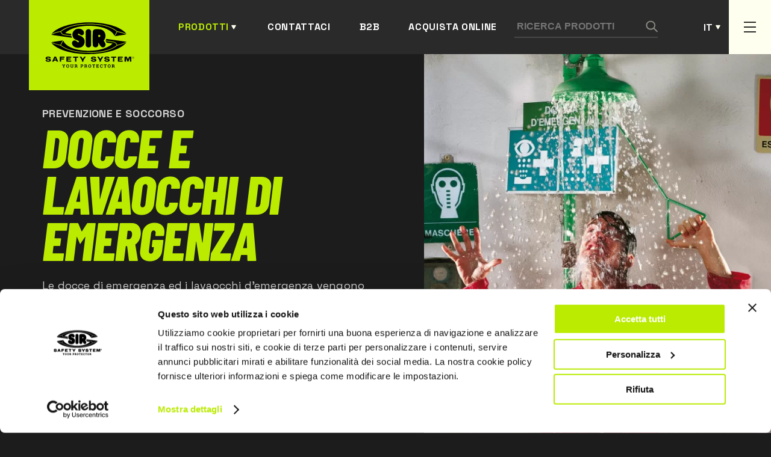

--- FILE ---
content_type: text/html; charset=UTF-8
request_url: https://www.sirsafety.it/prevenzione-e-soccorso-docce-e-lavaocchi-di-emergenza
body_size: 13756
content:
<!DOCTYPE html>
<html lang="it">
<head>
        <!-- Google Tag Manager -->
    <script>(function(w,d,s,l,i){w[l]=w[l]||[];w[l].push({'gtm.start':
    new Date().getTime(),event:'gtm.js'});var f=d.getElementsByTagName(s)[0],
    j=d.createElement(s),dl=l!='dataLayer'?'&l='+l:'';j.async=true;j.src=
    'https://www.googletagmanager.com/gtm.js?id='+i+dl;f.parentNode.insertBefore(j,f);
    })(window,document,'script','dataLayer','GTM-KX8JGSB');</script>
    <!-- End Google Tag Manager -->
    
            <meta name="facebook-domain-verification" content="lerlfval6piicfunbdi4nw8pvrr7m5" />
    
    

    <meta charset="UTF-8">
    <meta name="viewport" content="width=device-width, initial-scale=1.0">

    <title>
                    Docce e lavaocchi di emergenza - Sir Safety System
            </title>

    <meta name="description" content="In questa sezione troverai docce di emergenza ed i lavaocchi d&#039;emergenza. Utilizzati per garantire un primo intervento di pulizia e soccorso alle parti del corpo esposte a sostanze dannose o calore eccessivo.">
    <meta property="og:title" content="Docce e lavaocchi di emergenza - Sir Safety System">
    <meta property="og:description" content="In questa sezione troverai docce di emergenza ed i lavaocchi d&#039;emergenza. Utilizzati per garantire un primo intervento di pulizia e soccorso alle parti del corpo esposte a sostanze dannose o calore eccessivo.">
    <meta property="og:url" content="https://www.sirsafety.it/prevenzione-e-soccorso-docce-e-lavaocchi-di-emergenza">
            <meta property="og:image" content="https://www.sirsafety.com/assets/img/l2_6_62.jpg">
        <meta property="og:image:type" content="image/jpeg"/>
        <meta property="og:image:width" content="1200"/>
        <meta property="og:image:height" content="630"/>
        <meta property="og:image:alt" content="Docce e lavaocchi di emergenza - Sir Safety System"/>
    
    <style>
   
    .loader {
    position: fixed;
    left: 0;
    top: 0;
    width: 100%;
    min-height: 100vh;
    background: #1c1c1c;
    overflow: hidden;
    z-index: 999999999;
    visibility: visible;
    opacity: 1;
    display: flex;
    align-items: center;
    justify-content: center;
    }
    .loader.loader-hide {
        opacity: 0;
        visibility: hidden;
        transition: .3s;
    }

    .loader-inside {
        width: 300px;
    }
    .loading-text {
        margin-right: auto;
        margin-left: auto;
        display: block;
        margin-bottom: 24px;
        font-family: 'Barlow Condensed',sans-serif;
        font-weight: 600;
        font-size: 24px;
        line-height: 102.1%;
        letter-spacing: 0.02em;
        text-transform: uppercase;
        color: #2a2a2a;
        padding: 8px 16px;
        background-color: #bbec00;
        width: -moz-fit-content;
        width: fit-content;
    }
    .progress {
        width: 100%;
        margin: 10px auto;
        height: 5px;
    }    
    .progress-bar {
        background-color: #bbec00;
        height: 100%;
        animation: progress-animation 1s ease-in;
    }
/*
    .ccc-banner--bottom {
        border-radius:10px;
        color:var(--dark);
    }

    .ccc-banner__title {
        font-family: var(--font-title);
        font-size: 24px;
        color: var(--gray);
    }
    .ccc-banner label {
        display:block
    }
    .ccc-banner__button {
        margin-top:24px!important;
        margin-left:0px!important;
        margin-right:16px!important;
    }


    .ccc-banner__button--secondary {
        background-color: var(--gray)!important;
        color:#fff;
        
    }*/

@keyframes progress-animation {
    0% {width: 0%;}
    /*20% {width: 10%;}
    40% {width: 30%;}
    50% {width: 60%;}*/
    100% {width: 100%;}
}
    </style>

    <link rel="stylesheet" href="https://www.sirsafety.com/assets/css/main.min.css">
    <link rel="stylesheet" href="https://www.sirsafety.com/assets/css/it.css" >

<style>
@media screen and (max-width: 1100px) {
    .barra-form {
    transform: translate3d(0, -110%, 0);
    top: var(--menu-height-mobile);
    bottom: auto;
}
    .barra-form.show {
        transform: translate3d(0, 0, 0);
    }
}
</style>

    <link rel="apple-touch-icon" sizes="180x180" href="https://www.sirsafety.it/assets/img/favicon/apple-touch-icon.png">
    <link rel="icon" type="image/png" sizes="32x32" href="https://www.sirsafety.it/assets/img/favicon/favicon-32x32.png">
    <link rel="icon" type="image/png" sizes="16x16" href="https://www.sirsafety.it/assets/img/favicon/favicon-16x16.png">
    <link rel="manifest" href="https://www.sirsafety.it/assets/img/favicon/site.webmanifest">
    <link rel="mask-icon" href="https://www.sirsafety.it/assets/img/favicon/safari-pinned-tab.svg" color="#5bbad5">
    <meta name="msapplication-TileColor" content="#ffc40d">
    <meta name="theme-color" content="#ffffff">
</head>

<body>
                    <!-- Google Tag Manager (noscript) -->
        <noscript><iframe src="https://www.googletagmanager.com/ns.html?id=GTM-KX8JGSB"
        height="0" width="0" style="display:none;visibility:hidden"></iframe></noscript>
        <!-- End Google Tag Manager (noscript) -->
                


<div class="loader">
    <div class="loader-inside">
        <p class="loading-text">L O A D I N G</p>
        <div class="progress">
            <div class="progress-bar"></div>
        </div>
    </div>
</div>                                                                                                            


<header>
    <div class="container">
        <div class="header-left">
            <a href="https://www.sirsafety.it/" class="logo">
                <img src="https://www.sirsafety.com/assets/img/logo-black.svg" alt="Sir Safety System" />
            </a>
            <a href="javascript:void(0)" class="header-link active submenu" id="sub-menu-prodotti">Prodotti</a>
            <a href="https://www.sirsafety.it/contatti" class="header-link">Contattaci</a>
                        <a href="https://sirweb.sirsafety.com/sirportalapp/login/b2b" target="_blank" class="header-link">B2B</a>
                            <a href="https://www.sirsafetyshop.it" target="_blank" class="header-link">Acquista online</a>
                    </div>

        <div class="header-right">
            <form class="search-form" action="https://www.sirsafety.it/ricerca/risultati">
                <input type="text" name="search" placeholder="Ricerca Prodotti" />
                <button type="submit" class="search-button">
                    <img src="https://www.sirsafety.com/assets/img/search.svg" alt="Cerca" />
                </button>
            </form>
            <div class="btn-form" id="btn-form"></div>
            




	
													


													


													


													


													


													





<div class="switch-languages" id="switch-languages">
    <div class="current-language">it</div>
            <div class="list-languages">
                                                                            <a href="https://www.sirsafety.com/first-aid-and-prevention-emergency-showers-and-eyewash-stations" hreflang="en" lang="en">en</a>
                                                                <a href="https://www.sirsafety.fr/matériel-de-secourisme-lave-yeux-et-douches-de-sécurité" hreflang="fr" lang="fr">fr</a>
                                                                <a href="https://www.sirsafety.de/erste-hilfe-und-prävention-notduschen-und-augenwaschstationen" hreflang="de" lang="de">de</a>
                                                                <a href="https://www.sirsafety.es/prevención-y-primeros-auxilios-duchas-y-lavaojos-de-emergencia" hreflang="es" lang="es">es</a>
                                                                <a href="https://www.sirsafety.pt/prevenção-e-salvamento-chuveiros-e-lava-olhos-de-emergência" hreflang="pt" lang="pt">pt</a>
                                    </div>
    </div>
            <div class="secondary-button" id="secondary-button-desktop">
                <span></span>
                <span></span>
                <span></span>
            </div>
            <div class="secondary-button" id="secondary-button-mobile">
                <span></span>
                <span></span>
                <span></span>
            </div>
        </div>
        
    </div>
</header>

<div class="form-search-mobile" id="form-search-mobile">
    <form class="search-form" action="https://www.sirsafety.it/ricerca/risultati">
        <input type="text" class="input-mobile" name="search"placeholder="Ricerca Prodotti" />
        <button type="submit" class="search-button">
            <img src="https://www.sirsafety.com/assets/img/search.svg" alt="Cerca" />
        </button>
    </form>
</div>

<div class="secondary">
    <div class="container-secondary">
        <div class="secondary-menu-desktop" id="secondary-menu-desktop">
            <ul>
                <li>
                    <a href="https://www.sirsafety.it/chi-siamo">Chi siamo</a>
                </li>
                <li>
                    <a href="https://www.sirsafety.it/rete-commerciale">Rete commerciale</a>
                </li>
                <li>
                    <a href="https://www.sirsafety.it/in-evidenza">In evidenza</a>
                </li>
                <li>
                    <a href="https://www.sirsafety.it/lavora-con-noi">Lavora con noi</a>
                </li>
                <li>
                    <a href="https://www.sirsafety.it/ricerca-sviluppo-innovazione">Ricerca e sviluppo</a>
                </li>
                <li>
                    <a href="https://www.sirsafety.it/mentalita-sportiva">Mentalità sportiva</a>
                </li>
                                                <li>
                    <a href="https://www.sirsafety.it/sostenibilità">Sostenibilità</a>
                </li>
                                <li>
                    <a href="https://www.sirsafety.it/news">News</a>
                </li>
                


            </ul>
            <div>
                <a href="https://www.sirsafety.it/contatti" class="cta-simple">Contattaci</a>
            </div>
        </div>
    </div>
</div>

<div class="menu-mobile" id="menu-mobile">
    <ul>
        <li>
        <a href="#" class="link-menu-mobile link-sub-menu" >Prodotti</a>
        <ul class="sub-menu">
            
            <li>
                <div class="back">Torna indietro</div>
            </li>
            <li>
                <div class="title-sub-menu"><span>Prodotti</span></div>
            </li>
                        <li>
                <a href="https://www.sirsafety.it/abbigliamento-da-lavoro" class="link-menu-mobile  link-sub-menu" >Abbigliamento da lavoro</a>
                                <ul class="sub-menu">
                    <li>
                        <div class="back">Torna indietro</div>
                    </li>
                    <li>
                        <a href="https://www.sirsafety.it/abbigliamento-da-lavoro" class="title-sub-menu"><span>Abbigliamento da lavoro &raquo;</span></a>
                    </li>
                                <li>
                <a href="https://www.sirsafety.it/abbigliamento-da-lavoro-funzionale" class="link-menu-mobile  link-sub-menu" >Funzionale</a>
                                <ul class="sub-menu">
                    <li>
                        <div class="back">Torna indietro</div>
                    </li>
                    <li>
                        <a href="https://www.sirsafety.it/abbigliamento-da-lavoro-funzionale" class="title-sub-menu"><span>Funzionale &raquo;</span></a>
                    </li>
                                <li>
                <a href="https://www.sirsafety.it/abbigliamento-da-lavoro-funzionale-pantaloni-da-lavoro-" class="link-menu-mobile  " >Pantaloni da lavoro</a>
                            </li>
            
                        <li>
                <a href="https://www.sirsafety.it/abbigliamento-da-lavoro-funzionale-giacche-da-lavoro-" class="link-menu-mobile  " >Giacche da lavoro</a>
                            </li>
            
                        <li>
                <a href="https://www.sirsafety.it/abbigliamento-da-lavoro-funzionale-tute-e-salopette-da-lavoro-" class="link-menu-mobile  " >Tute e Salopette da lavoro</a>
                            </li>
            
                        <li>
                <a href="https://www.sirsafety.it/abbigliamento-da-lavoro-funzionale-bermuda-da-lavoro-" class="link-menu-mobile  " >Bermuda da lavoro</a>
                            </li>
            
                        <li>
                <a href="https://www.sirsafety.it/abbigliamento-da-lavoro-funzionale-gilet-da-lavoro-" class="link-menu-mobile  " >Gilet da lavoro</a>
                            </li>
            
                        <li>
                <a href="https://www.sirsafety.it/abbigliamento-da-lavoro-funzionale-camicie-da-lavoro-" class="link-menu-mobile  " >Camicie da lavoro</a>
                            </li>
            
                        <li>
                <a href="https://www.sirsafety.it/abbigliamento-da-lavoro-funzionale-grembiuli-da-lavoro" class="link-menu-mobile  " >Grembiuli da lavoro</a>
                            </li>
            
                        <li>
                <a href="https://www.sirsafety.it/abbigliamento-da-lavoro-funzionale-felpe-e-pile-da-lavoro" class="link-menu-mobile  " >Felpe e Pile da lavoro</a>
                            </li>
            
                        <li>
                <a href="https://www.sirsafety.it/abbigliamento-da-lavoro-funzionale-polo-da-lavoro" class="link-menu-mobile  " >Polo da lavoro</a>
                            </li>
            
                        <li>
                <a href="https://www.sirsafety.it/abbigliamento-da-lavoro-funzionale-magliette-da-lavoro-" class="link-menu-mobile  " >Magliette da lavoro</a>
                            </li>
            
                        <li>
                <a href="https://www.sirsafety.it/abbigliamento-da-lavoro-funzionale-camici-da-lavoro-" class="link-menu-mobile  " >Camici da lavoro</a>
                            </li>
            
                        <li>
                <a href="https://www.sirsafety.it/abbigliamento-da-lavoro-funzionale-intimo" class="link-menu-mobile  " >Intimo</a>
                            </li>
            
                        <li>
                <a href="https://www.sirsafety.it/abbigliamento-da-lavoro-funzionale-accessori-" class="link-menu-mobile  " >Accessori</a>
                            </li>
            
                            </ul>
                            </li>
            
                        <li>
                <a href="https://www.sirsafety.it/abbigliamento-da-lavoro-alta-visibilità" class="link-menu-mobile  link-sub-menu" >Alta Visibilità</a>
                                <ul class="sub-menu">
                    <li>
                        <div class="back">Torna indietro</div>
                    </li>
                    <li>
                        <a href="https://www.sirsafety.it/abbigliamento-da-lavoro-alta-visibilità" class="title-sub-menu"><span>Alta Visibilità &raquo;</span></a>
                    </li>
                                <li>
                <a href="https://www.sirsafety.it/abbigliamento-da-lavoro-alta-visibilità-pantaloni-da-lavoro-" class="link-menu-mobile  " >Pantaloni da lavoro</a>
                            </li>
            
                        <li>
                <a href="https://www.sirsafety.it/abbigliamento-da-lavoro-alta-visibilità-giacche-da-lavoro-" class="link-menu-mobile  " >Giacche da lavoro</a>
                            </li>
            
                        <li>
                <a href="https://www.sirsafety.it/abbigliamento-da-lavoro-alta-visibilità-tute-e-salopette-da-lavoro-" class="link-menu-mobile  " >Tute e Salopette da lavoro</a>
                            </li>
            
                        <li>
                <a href="https://www.sirsafety.it/abbigliamento-da-lavoro-alta-visibilità-bermuda-da-lavoro-" class="link-menu-mobile  " >Bermuda da lavoro</a>
                            </li>
            
                        <li>
                <a href="https://www.sirsafety.it/abbigliamento-da-lavoro-alta-visibilità-gilet-da-lavoro-" class="link-menu-mobile  " >Gilet da lavoro</a>
                            </li>
            
                        <li>
                <a href="https://www.sirsafety.it/abbigliamento-da-lavoro-alta-visibilità-felpe-e-pile" class="link-menu-mobile  " >Felpe e Pile</a>
                            </li>
            
                        <li>
                <a href="https://www.sirsafety.it/abbigliamento-da-lavoro-alta-visibilità-polo-da-lavoro-" class="link-menu-mobile  " >Polo da lavoro</a>
                            </li>
            
                        <li>
                <a href="https://www.sirsafety.it/abbigliamento-da-lavoro-alta-visibilità-magliette-da-lavoro-" class="link-menu-mobile  " >Magliette da lavoro</a>
                            </li>
            
                        <li>
                <a href="https://www.sirsafety.it/abbigliamento-da-lavoro-alta-visibilità-softshell" class="link-menu-mobile  " >Softshell</a>
                            </li>
            
                        <li>
                <a href="https://www.sirsafety.it/abbigliamento-da-lavoro-alta-visibilità-accessori" class="link-menu-mobile  " >Accessori</a>
                            </li>
            
                            </ul>
                            </li>
            
                        <li>
                <a href="https://www.sirsafety.it/abbigliamento-da-lavoro-multinorma" class="link-menu-mobile  link-sub-menu" >Multinorma</a>
                                <ul class="sub-menu">
                    <li>
                        <div class="back">Torna indietro</div>
                    </li>
                    <li>
                        <a href="https://www.sirsafety.it/abbigliamento-da-lavoro-multinorma" class="title-sub-menu"><span>Multinorma &raquo;</span></a>
                    </li>
                                <li>
                <a href="https://www.sirsafety.it/abbigliamento-da-lavoro-multinorma-pantaloni-da-lavoro-" class="link-menu-mobile  " >Pantaloni da lavoro</a>
                            </li>
            
                        <li>
                <a href="https://www.sirsafety.it/abbigliamento-da-lavoro-multinorma-giacche-da-lavoro-" class="link-menu-mobile  " >Giacche da lavoro</a>
                            </li>
            
                        <li>
                <a href="https://www.sirsafety.it/abbigliamento-da-lavoro-multinorma-tute-e-salopette-da-lavoro-" class="link-menu-mobile  " >Tute e Salopette da lavoro</a>
                            </li>
            
                        <li>
                <a href="https://www.sirsafety.it/abbigliamento-da-lavoro-multinorma-gilet-da-lavoro-" class="link-menu-mobile  " >Gilet da lavoro</a>
                            </li>
            
                        <li>
                <a href="https://www.sirsafety.it/abbigliamento-da-lavoro-multinorma-felpe-e-pile-da-lavoro-" class="link-menu-mobile  " >Felpe e Pile da lavoro</a>
                            </li>
            
                        <li>
                <a href="https://www.sirsafety.it/abbigliamento-da-lavoro-multinorma-polo-da-lavoro-" class="link-menu-mobile  " >Polo da lavoro</a>
                            </li>
            
                        <li>
                <a href="https://www.sirsafety.it/abbigliamento-da-lavoro-multinorma-magliette-da-lavoro-" class="link-menu-mobile  " >Magliette da lavoro</a>
                            </li>
            
                        <li>
                <a href="https://www.sirsafety.it/abbigliamento-da-lavoro-multinorma-camicie-da-lavoro-" class="link-menu-mobile  " >Camicie da lavoro</a>
                            </li>
            
                        <li>
                <a href="https://www.sirsafety.it/abbigliamento-da-lavoro-multinorma-intimo-" class="link-menu-mobile  " >Intimo</a>
                            </li>
            
                        <li>
                <a href="https://www.sirsafety.it/abbigliamento-da-lavoro-multinorma-accessori" class="link-menu-mobile  " >Accessori</a>
                            </li>
            
                            </ul>
                            </li>
            
                        <li>
                <a href="https://www.sirsafety.it/abbigliamento-da-lavoro-antintemperie" class="link-menu-mobile  link-sub-menu" >Antintemperie</a>
                                <ul class="sub-menu">
                    <li>
                        <div class="back">Torna indietro</div>
                    </li>
                    <li>
                        <a href="https://www.sirsafety.it/abbigliamento-da-lavoro-antintemperie" class="title-sub-menu"><span>Antintemperie &raquo;</span></a>
                    </li>
                                <li>
                <a href="https://www.sirsafety.it/abbigliamento-da-lavoro-antintemperie-pantaloni-da-lavoro-" class="link-menu-mobile  " >Pantaloni da lavoro</a>
                            </li>
            
                        <li>
                <a href="https://www.sirsafety.it/abbigliamento-da-lavoro-antintemperie-giacche-da-lavoro-" class="link-menu-mobile  " >Giacche da lavoro</a>
                            </li>
            
                        <li>
                <a href="https://www.sirsafety.it/abbigliamento-da-lavoro-antintemperie-gilet-da-lavoro-" class="link-menu-mobile  " >Gilet da lavoro</a>
                            </li>
            
                        <li>
                <a href="https://www.sirsafety.it/abbigliamento-da-lavoro-antintemperie-softshell" class="link-menu-mobile  " >Softshell</a>
                            </li>
            
                        <li>
                <a href="https://www.sirsafety.it/abbigliamento-da-lavoro-antintemperie-tute-e-salopette-da-lavoro" class="link-menu-mobile  " >Tute e Salopette da lavoro</a>
                            </li>
            
                            </ul>
                            </li>
            
                        <li>
                <a href="https://www.sirsafety.it/abbigliamento-da-lavoro-protezione-chimica" class="link-menu-mobile  link-sub-menu" >Protezione Chimica</a>
                                <ul class="sub-menu">
                    <li>
                        <div class="back">Torna indietro</div>
                    </li>
                    <li>
                        <a href="https://www.sirsafety.it/abbigliamento-da-lavoro-protezione-chimica" class="title-sub-menu"><span>Protezione Chimica &raquo;</span></a>
                    </li>
                                <li>
                <a href="https://www.sirsafety.it/abbigliamento-da-lavoro-protezione-chimica-pantaloni-da-lavoro-" class="link-menu-mobile  " >Pantaloni da lavoro</a>
                            </li>
            
                        <li>
                <a href="https://www.sirsafety.it/abbigliamento-da-lavoro-protezione-chimica-giacche-da-lavoro-" class="link-menu-mobile  " >Giacche da lavoro</a>
                            </li>
            
                        <li>
                <a href="https://www.sirsafety.it/abbigliamento-da-lavoro-protezione-chimica-tute-e-salopette-da-lavoro-" class="link-menu-mobile  " >Tute e Salopette da lavoro</a>
                            </li>
            
                        <li>
                <a href="https://www.sirsafety.it/abbigliamento-da-lavoro-protezione-chimica-camici-da-lavoro-" class="link-menu-mobile  " >Camici da lavoro</a>
                            </li>
            
                            </ul>
                            </li>
            
                        <li>
                <a href="https://www.sirsafety.it/abbigliamento-da-lavoro-monouso" class="link-menu-mobile  link-sub-menu" >Monouso</a>
                                <ul class="sub-menu">
                    <li>
                        <div class="back">Torna indietro</div>
                    </li>
                    <li>
                        <a href="https://www.sirsafety.it/abbigliamento-da-lavoro-monouso" class="title-sub-menu"><span>Monouso &raquo;</span></a>
                    </li>
                                <li>
                <a href="https://www.sirsafety.it/abbigliamento-da-lavoro-monouso-tute-da-lavoro-" class="link-menu-mobile  " >Tute da lavoro</a>
                            </li>
            
                        <li>
                <a href="https://www.sirsafety.it/abbigliamento-da-lavoro-monouso-camici-da-lavoro-" class="link-menu-mobile  " >Camici da lavoro</a>
                            </li>
            
                        <li>
                <a href="https://www.sirsafety.it/abbigliamento-da-lavoro-monouso-grembiuli-da-lavoro-" class="link-menu-mobile  " >Grembiuli da lavoro</a>
                            </li>
            
                        <li>
                <a href="https://www.sirsafety.it/abbigliamento-da-lavoro-monouso-cuffie--manicotti-e-copriscarpe" class="link-menu-mobile  " >Cuffie, Manicotti e Copriscarpe</a>
                            </li>
            
                            </ul>
                            </li>
            
                        <li>
                <a href="https://www.sirsafety.it/abbigliamento-da-lavoro-pantaloni-da-lavoro" class="link-menu-mobile  " >Pantaloni da lavoro</a>
                            </li>
            
                        <li>
                <a href="https://www.sirsafety.it/abbigliamento-da-lavoro-giacche-da-lavoro" class="link-menu-mobile  " >Giacche da lavoro</a>
                            </li>
            
                        <li>
                <a href="https://www.sirsafety.it/abbigliamento-da-lavoro-tute-e-salopette-da-lavoro" class="link-menu-mobile  " >Tute e Salopette da lavoro</a>
                            </li>
            
                        <li>
                <a href="https://www.sirsafety.it/abbigliamento-da-lavoro-gilet-da-lavoro" class="link-menu-mobile  " >Gilet da lavoro</a>
                            </li>
            
                        <li>
                <a href="https://www.sirsafety.it/abbigliamento-da-lavoro-grembiuli-da-lavoro" class="link-menu-mobile  " >Grembiuli da lavoro</a>
                            </li>
            
                        <li>
                <a href="https://www.sirsafety.it/abbigliamento-da-lavoro-camici-da-lavoro" class="link-menu-mobile  " >Camici da lavoro</a>
                            </li>
            
                        <li>
                <a href="https://www.sirsafety.it/abbigliamento-da-lavoro-felpe-e-pile-da-lavoro" class="link-menu-mobile  " >Felpe e Pile da lavoro</a>
                            </li>
            
                        <li>
                <a href="https://www.sirsafety.it/abbigliamento-da-lavoro-camicie-da-lavoro" class="link-menu-mobile  " >Camicie da lavoro</a>
                            </li>
            
                        <li>
                <a href="https://www.sirsafety.it/abbigliamento-da-lavoro-polo-da-lavoro" class="link-menu-mobile  " >Polo da lavoro</a>
                            </li>
            
                        <li>
                <a href="https://www.sirsafety.it/abbigliamento-da-lavoro-magliette-da-lavoro" class="link-menu-mobile  " >Magliette da lavoro</a>
                            </li>
            
                        <li>
                <a href="https://www.sirsafety.it/abbigliamento-da-lavoro-antitaglio" class="link-menu-mobile  " >Antitaglio</a>
                            </li>
            
                            </ul>
                            </li>
            
                        <li>
                <a href="https://www.sirsafety.it/scarpe-da-lavoro" class="link-menu-mobile  link-sub-menu" >Scarpe da lavoro</a>
                                <ul class="sub-menu">
                    <li>
                        <div class="back">Torna indietro</div>
                    </li>
                    <li>
                        <a href="https://www.sirsafety.it/scarpe-da-lavoro" class="title-sub-menu"><span>Scarpe da lavoro &raquo;</span></a>
                    </li>
                                <li>
                <a href="https://www.sirsafety.it/scarpe-da-lavoro-basse" class="link-menu-mobile  link-sub-menu" >Basse</a>
                                <ul class="sub-menu">
                    <li>
                        <div class="back">Torna indietro</div>
                    </li>
                    <li>
                        <a href="https://www.sirsafety.it/scarpe-da-lavoro-basse" class="title-sub-menu"><span>Basse &raquo;</span></a>
                    </li>
                                <li>
                <a href="https://www.sirsafety.it/scarpe-da-lavoro-basse-s1" class="link-menu-mobile  " >S1</a>
                            </li>
            
                        <li>
                <a href="https://www.sirsafety.it/scarpe-da-lavoro-basse-s1p" class="link-menu-mobile  " >S1P</a>
                            </li>
            
                        <li>
                <a href="https://www.sirsafety.it/scarpe-da-lavoro-basse-s2" class="link-menu-mobile  " >S2</a>
                            </li>
            
                        <li>
                <a href="https://www.sirsafety.it/scarpe-da-lavoro-basse-s3" class="link-menu-mobile  " >S3</a>
                            </li>
            
                        <li>
                <a href="https://www.sirsafety.it/scarpe-da-lavoro-basse-sbps" class="link-menu-mobile  " >SBPS</a>
                            </li>
            
                        <li>
                <a href="https://www.sirsafety.it/scarpe-da-lavoro-basse-s1ps" class="link-menu-mobile  " >S1PS</a>
                            </li>
            
                        <li>
                <a href="https://www.sirsafety.it/scarpe-da-lavoro-basse-s3s" class="link-menu-mobile  " >S3S</a>
                            </li>
            
                        <li>
                <a href="https://www.sirsafety.it/scarpe-da-lavoro-basse-s7s" class="link-menu-mobile  " >S7S</a>
                            </li>
            
                            </ul>
                            </li>
            
                        <li>
                <a href="https://www.sirsafety.it/scarpe-da-lavoro-alte" class="link-menu-mobile  link-sub-menu" >Alte</a>
                                <ul class="sub-menu">
                    <li>
                        <div class="back">Torna indietro</div>
                    </li>
                    <li>
                        <a href="https://www.sirsafety.it/scarpe-da-lavoro-alte" class="title-sub-menu"><span>Alte &raquo;</span></a>
                    </li>
                                <li>
                <a href="https://www.sirsafety.it/scarpe-da-lavoro-alte-s2" class="link-menu-mobile  " >S2</a>
                            </li>
            
                        <li>
                <a href="https://www.sirsafety.it/scarpe-da-lavoro-alte-s3" class="link-menu-mobile  " >S3</a>
                            </li>
            
                        <li>
                <a href="https://www.sirsafety.it/scarpe-da-lavoro-alte-sbps" class="link-menu-mobile  " >SBPS</a>
                            </li>
            
                        <li>
                <a href="https://www.sirsafety.it/scarpe-da-lavoro-alte-s1ps" class="link-menu-mobile  " >S1PS</a>
                            </li>
            
                        <li>
                <a href="https://www.sirsafety.it/scarpe-da-lavoro-alte-s3s" class="link-menu-mobile  " >S3S</a>
                            </li>
            
                        <li>
                <a href="https://www.sirsafety.it/scarpe-da-lavoro-alte-s7s" class="link-menu-mobile  " >S7S</a>
                            </li>
            
                            </ul>
                            </li>
            
                        <li>
                <a href="https://www.sirsafety.it/scarpe-da-lavoro-stivali" class="link-menu-mobile  link-sub-menu" >Stivali</a>
                                <ul class="sub-menu">
                    <li>
                        <div class="back">Torna indietro</div>
                    </li>
                    <li>
                        <a href="https://www.sirsafety.it/scarpe-da-lavoro-stivali" class="title-sub-menu"><span>Stivali &raquo;</span></a>
                    </li>
                                <li>
                <a href="https://www.sirsafety.it/scarpe-da-lavoro-stivali-s4" class="link-menu-mobile  " >S4</a>
                            </li>
            
                        <li>
                <a href="https://www.sirsafety.it/scarpe-da-lavoro-stivali-s5" class="link-menu-mobile  " >S5</a>
                            </li>
            
                        <li>
                <a href="https://www.sirsafety.it/scarpe-da-lavoro-stivali-s3s" class="link-menu-mobile  " >S3S</a>
                            </li>
            
                        <li>
                <a href="https://www.sirsafety.it/scarpe-da-lavoro-stivali-s7s" class="link-menu-mobile  " >S7S</a>
                            </li>
            
                            </ul>
                            </li>
            
                        <li>
                <a href="https://www.sirsafety.it/scarpe-da-lavoro-sandali-e-sabot" class="link-menu-mobile  link-sub-menu" >Sandali e Sabot</a>
                                <ul class="sub-menu">
                    <li>
                        <div class="back">Torna indietro</div>
                    </li>
                    <li>
                        <a href="https://www.sirsafety.it/scarpe-da-lavoro-sandali-e-sabot" class="title-sub-menu"><span>Sandali e Sabot &raquo;</span></a>
                    </li>
                                <li>
                <a href="https://www.sirsafety.it/scarpe-da-lavoro-sandali-e-sabot-sb" class="link-menu-mobile  " >SB</a>
                            </li>
            
                        <li>
                <a href="https://www.sirsafety.it/scarpe-da-lavoro-sandali-e-sabot-s2" class="link-menu-mobile  " >S2</a>
                            </li>
            
                        <li>
                <a href="https://www.sirsafety.it/scarpe-da-lavoro-sandali-e-sabot-no-safety" class="link-menu-mobile  " >NO SAFETY</a>
                            </li>
            
                            </ul>
                            </li>
            
                        <li>
                <a href="https://www.sirsafety.it/scarpe-da-lavoro-protezioni-speciali" class="link-menu-mobile  " >Protezioni Speciali</a>
                            </li>
            
                        <li>
                <a href="https://www.sirsafety.it/scarpe-da-lavoro-sportive" class="link-menu-mobile  " >Sportive</a>
                            </li>
            
                        <li>
                <a href="https://www.sirsafety.it/scarpe-da-lavoro-leggere" class="link-menu-mobile  " >Leggere</a>
                            </li>
            
                        <li>
                <a href="https://www.sirsafety.it/scarpe-da-lavoro-estive" class="link-menu-mobile  " >Estive</a>
                            </li>
            
                        <li>
                <a href="https://www.sirsafety.it/scarpe-da-lavoro-invernali" class="link-menu-mobile  " >Invernali</a>
                            </li>
            
                        <li>
                <a href="https://www.sirsafety.it/scarpe-da-lavoro-impermeabili" class="link-menu-mobile  " >Impermeabili</a>
                            </li>
            
                        <li>
                <a href="https://www.sirsafety.it/scarpe-da-lavoro-sb" class="link-menu-mobile  " >SB</a>
                            </li>
            
                        <li>
                <a href="https://www.sirsafety.it/scarpe-da-lavoro-s1" class="link-menu-mobile  " >S1</a>
                            </li>
            
                        <li>
                <a href="https://www.sirsafety.it/scarpe-da-lavoro-s1p" class="link-menu-mobile  " >S1P</a>
                            </li>
            
                        <li>
                <a href="https://www.sirsafety.it/scarpe-da-lavoro-s2" class="link-menu-mobile  " >S2</a>
                            </li>
            
                        <li>
                <a href="https://www.sirsafety.it/scarpe-da-lavoro-s3" class="link-menu-mobile  " >S3</a>
                            </li>
            
                        <li>
                <a href="https://www.sirsafety.it/scarpe-da-lavoro-s4" class="link-menu-mobile  " >S4</a>
                            </li>
            
                        <li>
                <a href="https://www.sirsafety.it/scarpe-da-lavoro-s5" class="link-menu-mobile  " >S5</a>
                            </li>
            
                        <li>
                <a href="https://www.sirsafety.it/scarpe-da-lavoro-plantari-e-calze" class="link-menu-mobile  link-sub-menu" >Plantari e Calze</a>
                                <ul class="sub-menu">
                    <li>
                        <div class="back">Torna indietro</div>
                    </li>
                    <li>
                        <a href="https://www.sirsafety.it/scarpe-da-lavoro-plantari-e-calze" class="title-sub-menu"><span>Plantari e Calze &raquo;</span></a>
                    </li>
                                <li>
                <a href="https://www.sirsafety.it/scarpe-da-lavoro-plantari-e-calze-plantari" class="link-menu-mobile  " >Plantari</a>
                            </li>
            
                        <li>
                <a href="https://www.sirsafety.it/scarpe-da-lavoro-plantari-e-calze-calze" class="link-menu-mobile  " >Calze</a>
                            </li>
            
                            </ul>
                            </li>
            
                        <li>
                <a href="https://www.sirsafety.it/scarpe-da-lavoro-sbps" class="link-menu-mobile  " >SBPS</a>
                            </li>
            
                        <li>
                <a href="https://www.sirsafety.it/scarpe-da-lavoro-s1ps" class="link-menu-mobile  " >S1PS</a>
                            </li>
            
                        <li>
                <a href="https://www.sirsafety.it/scarpe-da-lavoro-s3s" class="link-menu-mobile  " >S3S</a>
                            </li>
            
                        <li>
                <a href="https://www.sirsafety.it/scarpe-da-lavoro-s7s" class="link-menu-mobile  " >S7S</a>
                            </li>
            
                            </ul>
                            </li>
            
                        <li>
                <a href="https://www.sirsafety.it/guanti-da-lavoro" class="link-menu-mobile  link-sub-menu" >Guanti da lavoro</a>
                                <ul class="sub-menu">
                    <li>
                        <div class="back">Torna indietro</div>
                    </li>
                    <li>
                        <a href="https://www.sirsafety.it/guanti-da-lavoro" class="title-sub-menu"><span>Guanti da lavoro &raquo;</span></a>
                    </li>
                                <li>
                <a href="https://www.sirsafety.it/guanti-da-lavoro-guanti-da-lavoro-in-pelle" class="link-menu-mobile  " >Guanti da lavoro in pelle</a>
                            </li>
            
                        <li>
                <a href="https://www.sirsafety.it/guanti-da-lavoro-protezione-meccanica" class="link-menu-mobile  " >Protezione Meccanica</a>
                            </li>
            
                        <li>
                <a href="https://www.sirsafety.it/guanti-da-lavoro-antitaglio" class="link-menu-mobile  " >Antitaglio</a>
                            </li>
            
                        <li>
                <a href="https://www.sirsafety.it/guanti-da-lavoro-anticalore" class="link-menu-mobile  " >Anticalore</a>
                            </li>
            
                        <li>
                <a href="https://www.sirsafety.it/guanti-da-lavoro-antifreddo" class="link-menu-mobile  " >Antifreddo</a>
                            </li>
            
                        <li>
                <a href="https://www.sirsafety.it/guanti-da-lavoro-protezione-speciale" class="link-menu-mobile  " >Protezione Speciale</a>
                            </li>
            
                        <li>
                <a href="https://www.sirsafety.it/guanti-da-lavoro-protezione-chimica" class="link-menu-mobile  " >Protezione Chimica</a>
                            </li>
            
                        <li>
                <a href="https://www.sirsafety.it/guanti-da-lavoro-monouso" class="link-menu-mobile  link-sub-menu" >Monouso</a>
                                <ul class="sub-menu">
                    <li>
                        <div class="back">Torna indietro</div>
                    </li>
                    <li>
                        <a href="https://www.sirsafety.it/guanti-da-lavoro-monouso" class="title-sub-menu"><span>Monouso &raquo;</span></a>
                    </li>
                                <li>
                <a href="https://www.sirsafety.it/guanti-da-lavoro-monouso-nitrile" class="link-menu-mobile  " >Nitrile</a>
                            </li>
            
                        <li>
                <a href="https://www.sirsafety.it/guanti-da-lavoro-monouso-vinile" class="link-menu-mobile  " >Vinile</a>
                            </li>
            
                        <li>
                <a href="https://www.sirsafety.it/guanti-da-lavoro-monouso-lattice" class="link-menu-mobile  " >Lattice</a>
                            </li>
            
                        <li>
                <a href="https://www.sirsafety.it/guanti-da-lavoro-monouso-altro" class="link-menu-mobile  " >Altro</a>
                            </li>
            
                            </ul>
                            </li>
            
                            </ul>
                            </li>
            
                        <li>
                <a href="https://www.sirsafety.it/capo-e-vie-respiratorie" class="link-menu-mobile  link-sub-menu" >Capo e Vie respiratorie</a>
                                <ul class="sub-menu">
                    <li>
                        <div class="back">Torna indietro</div>
                    </li>
                    <li>
                        <a href="https://www.sirsafety.it/capo-e-vie-respiratorie" class="title-sub-menu"><span>Capo e Vie respiratorie &raquo;</span></a>
                    </li>
                                <li>
                <a href="https://www.sirsafety.it/capo-e-vie-respiratorie-caschi-da-lavoro" class="link-menu-mobile  link-sub-menu" >Caschi da lavoro</a>
                                <ul class="sub-menu">
                    <li>
                        <div class="back">Torna indietro</div>
                    </li>
                    <li>
                        <a href="https://www.sirsafety.it/capo-e-vie-respiratorie-caschi-da-lavoro" class="title-sub-menu"><span>Caschi da lavoro &raquo;</span></a>
                    </li>
                                <li>
                <a href="https://www.sirsafety.it/capo-e-vie-respiratorie-caschi-da-lavoro-elmetti-" class="link-menu-mobile  " >Elmetti</a>
                            </li>
            
                        <li>
                <a href="https://www.sirsafety.it/capo-e-vie-respiratorie-caschi-da-lavoro-cappellini-antiurto" class="link-menu-mobile  " >Cappellini antiurto</a>
                            </li>
            
                        <li>
                <a href="https://www.sirsafety.it/capo-e-vie-respiratorie-caschi-da-lavoro-schermi-da-elmetto-" class="link-menu-mobile  " >Schermi da elmetto</a>
                            </li>
            
                        <li>
                <a href="https://www.sirsafety.it/capo-e-vie-respiratorie-caschi-da-lavoro-cuffie-da-elmetto" class="link-menu-mobile  " >Cuffie da elmetto</a>
                            </li>
            
                        <li>
                <a href="https://www.sirsafety.it/capo-e-vie-respiratorie-caschi-da-lavoro-accessori-" class="link-menu-mobile  " >Accessori</a>
                            </li>
            
                            </ul>
                            </li>
            
                        <li>
                <a href="https://www.sirsafety.it/capo-e-vie-respiratorie-caschi-antincendio" class="link-menu-mobile  " >Caschi Antincendio</a>
                            </li>
            
                        <li>
                <a href="https://www.sirsafety.it/capo-e-vie-respiratorie-mascherine-monouso" class="link-menu-mobile  link-sub-menu" >Mascherine Monouso</a>
                                <ul class="sub-menu">
                    <li>
                        <div class="back">Torna indietro</div>
                    </li>
                    <li>
                        <a href="https://www.sirsafety.it/capo-e-vie-respiratorie-mascherine-monouso" class="title-sub-menu"><span>Mascherine Monouso &raquo;</span></a>
                    </li>
                                <li>
                <a href="https://www.sirsafety.it/capo-e-vie-respiratorie-mascherine-monouso-ffp2" class="link-menu-mobile  " >FFP2</a>
                            </li>
            
                        <li>
                <a href="https://www.sirsafety.it/capo-e-vie-respiratorie-mascherine-monouso-ffp3" class="link-menu-mobile  " >FFP3</a>
                            </li>
            
                        <li>
                <a href="https://www.sirsafety.it/capo-e-vie-respiratorie-mascherine-monouso-chirurgiche-uso-medico" class="link-menu-mobile  " >Chirurgiche uso medico</a>
                            </li>
            
                            </ul>
                            </li>
            
                        <li>
                <a href="https://www.sirsafety.it/capo-e-vie-respiratorie-respiratori" class="link-menu-mobile  link-sub-menu" >Respiratori</a>
                                <ul class="sub-menu">
                    <li>
                        <div class="back">Torna indietro</div>
                    </li>
                    <li>
                        <a href="https://www.sirsafety.it/capo-e-vie-respiratorie-respiratori" class="title-sub-menu"><span>Respiratori &raquo;</span></a>
                    </li>
                                <li>
                <a href="https://www.sirsafety.it/capo-e-vie-respiratorie-respiratori-maschere-semifacciali-e-filtri" class="link-menu-mobile  " >Maschere Semifacciali e Filtri</a>
                            </li>
            
                        <li>
                <a href="https://www.sirsafety.it/capo-e-vie-respiratorie-respiratori-maschere-pienofacciali-e-filtri-" class="link-menu-mobile  " >Maschere Pienofacciali e Filtri</a>
                            </li>
            
                            </ul>
                            </li>
            
                        <li>
                <a href="https://www.sirsafety.it/capo-e-vie-respiratorie-autorespiratori" class="link-menu-mobile  " >Autorespiratori</a>
                            </li>
            
                        <li>
                <a href="https://www.sirsafety.it/capo-e-vie-respiratorie-occhiali-protettivi" class="link-menu-mobile  link-sub-menu" >Occhiali Protettivi</a>
                                <ul class="sub-menu">
                    <li>
                        <div class="back">Torna indietro</div>
                    </li>
                    <li>
                        <a href="https://www.sirsafety.it/capo-e-vie-respiratorie-occhiali-protettivi" class="title-sub-menu"><span>Occhiali Protettivi &raquo;</span></a>
                    </li>
                                <li>
                <a href="https://www.sirsafety.it/capo-e-vie-respiratorie-occhiali-protettivi-occhiali" class="link-menu-mobile  " >Occhiali</a>
                            </li>
            
                        <li>
                <a href="https://www.sirsafety.it/capo-e-vie-respiratorie-occhiali-protettivi-occhiali-a-mascherina-" class="link-menu-mobile  " >Occhiali a mascherina</a>
                            </li>
            
                        <li>
                <a href="https://www.sirsafety.it/capo-e-vie-respiratorie-occhiali-protettivi-accessori-" class="link-menu-mobile  " >Accessori</a>
                            </li>
            
                            </ul>
                            </li>
            
                        <li>
                <a href="https://www.sirsafety.it/capo-e-vie-respiratorie-visiere-protettive" class="link-menu-mobile  " >Visiere Protettive</a>
                            </li>
            
                        <li>
                <a href="https://www.sirsafety.it/capo-e-vie-respiratorie-cuffie-antirumore" class="link-menu-mobile  " >Cuffie Antirumore</a>
                            </li>
            
                        <li>
                <a href="https://www.sirsafety.it/capo-e-vie-respiratorie-inserti-auricolari-antirumore" class="link-menu-mobile  link-sub-menu" >Inserti Auricolari Antirumore</a>
                                <ul class="sub-menu">
                    <li>
                        <div class="back">Torna indietro</div>
                    </li>
                    <li>
                        <a href="https://www.sirsafety.it/capo-e-vie-respiratorie-inserti-auricolari-antirumore" class="title-sub-menu"><span>Inserti Auricolari Antirumore &raquo;</span></a>
                    </li>
                                <li>
                <a href="https://www.sirsafety.it/capo-e-vie-respiratorie-inserti-auricolari-antirumore-monouso" class="link-menu-mobile  " >Monouso</a>
                            </li>
            
                        <li>
                <a href="https://www.sirsafety.it/capo-e-vie-respiratorie-inserti-auricolari-antirumore-riutilizzabili-" class="link-menu-mobile  " >Riutilizzabili</a>
                            </li>
            
                            </ul>
                            </li>
            
                        <li>
                <a href="https://www.sirsafety.it/capo-e-vie-respiratorie-sistemi-di-fuga-dräger" class="link-menu-mobile  " >Sistemi di fuga Dräger</a>
                            </li>
            
                        <li>
                <a href="https://www.sirsafety.it/capo-e-vie-respiratorie-rilevatori-di-gas" class="link-menu-mobile  " >Rilevatori di Gas</a>
                            </li>
            
                            </ul>
                            </li>
            
                        <li>
                <a href="https://www.sirsafety.it/dispositivi-anticaduta" class="link-menu-mobile  link-sub-menu" >Dispositivi Anticaduta</a>
                                <ul class="sub-menu">
                    <li>
                        <div class="back">Torna indietro</div>
                    </li>
                    <li>
                        <a href="https://www.sirsafety.it/dispositivi-anticaduta" class="title-sub-menu"><span>Dispositivi Anticaduta &raquo;</span></a>
                    </li>
                                <li>
                <a href="https://www.sirsafety.it/dispositivi-anticaduta-imbracature" class="link-menu-mobile  " >Imbracature</a>
                            </li>
            
                        <li>
                <a href="https://www.sirsafety.it/dispositivi-anticaduta-dispositivi-retrattili" class="link-menu-mobile  " >Dispositivi Retrattili</a>
                            </li>
            
                        <li>
                <a href="https://www.sirsafety.it/dispositivi-anticaduta-sistemi-di-posizionamento" class="link-menu-mobile  link-sub-menu" >Sistemi di Posizionamento</a>
                                <ul class="sub-menu">
                    <li>
                        <div class="back">Torna indietro</div>
                    </li>
                    <li>
                        <a href="https://www.sirsafety.it/dispositivi-anticaduta-sistemi-di-posizionamento" class="title-sub-menu"><span>Sistemi di Posizionamento &raquo;</span></a>
                    </li>
                                <li>
                <a href="https://www.sirsafety.it/dispositivi-anticaduta-sistemi-di-posizionamento-corde-e-cordini-" class="link-menu-mobile  " >Corde e cordini</a>
                            </li>
            
                        <li>
                <a href="https://www.sirsafety.it/dispositivi-anticaduta-sistemi-di-posizionamento-moschettoni" class="link-menu-mobile  " >Moschettoni</a>
                            </li>
            
                        <li>
                <a href="https://www.sirsafety.it/dispositivi-anticaduta-sistemi-di-posizionamento-accessori" class="link-menu-mobile  " >Accessori</a>
                            </li>
            
                            </ul>
                            </li>
            
                        <li>
                <a href="https://www.sirsafety.it/dispositivi-anticaduta-dissipatori-di-energia" class="link-menu-mobile  " >Dissipatori di Energia</a>
                            </li>
            
                        <li>
                <a href="https://www.sirsafety.it/dispositivi-anticaduta-kit-per-lavori-in-quota" class="link-menu-mobile  link-sub-menu" >Kit per Lavori in Quota</a>
                                <ul class="sub-menu">
                    <li>
                        <div class="back">Torna indietro</div>
                    </li>
                    <li>
                        <a href="https://www.sirsafety.it/dispositivi-anticaduta-kit-per-lavori-in-quota" class="title-sub-menu"><span>Kit per Lavori in Quota &raquo;</span></a>
                    </li>
                                <li>
                <a href="https://www.sirsafety.it/dispositivi-anticaduta-kit-per-lavori-in-quota-linee-vita-mobili" class="link-menu-mobile  " >Linee vita mobili</a>
                            </li>
            
                        <li>
                <a href="https://www.sirsafety.it/dispositivi-anticaduta-kit-per-lavori-in-quota-tralicci-e-piani-verticali" class="link-menu-mobile  " >Tralicci e piani verticali</a>
                            </li>
            
                        <li>
                <a href="https://www.sirsafety.it/dispositivi-anticaduta-kit-per-lavori-in-quota-lavori-su-coperture" class="link-menu-mobile  " >Lavori su coperture</a>
                            </li>
            
                        <li>
                <a href="https://www.sirsafety.it/dispositivi-anticaduta-kit-per-lavori-in-quota-ponteggi-" class="link-menu-mobile  " >Ponteggi</a>
                            </li>
            
                            </ul>
                            </li>
            
                        <li>
                <a href="https://www.sirsafety.it/dispositivi-anticaduta-petzl" class="link-menu-mobile  " >Petzl</a>
                            </li>
            
                            </ul>
                            </li>
            
                        <li>
                <a href="https://www.sirsafety.it/prevenzione-e-soccorso" class="link-menu-mobile  link-sub-menu" >Prevenzione e soccorso</a>
                                <ul class="sub-menu">
                    <li>
                        <div class="back">Torna indietro</div>
                    </li>
                    <li>
                        <a href="https://www.sirsafety.it/prevenzione-e-soccorso" class="title-sub-menu"><span>Prevenzione e soccorso &raquo;</span></a>
                    </li>
                                <li>
                <a href="https://www.sirsafety.it/prevenzione-e-soccorso-docce-e-lavaocchi-di-emergenza" class="link-menu-mobile  " >Docce e lavaocchi di emergenza</a>
                            </li>
            
                        <li>
                <a href="https://www.sirsafety.it/prevenzione-e-soccorso-primo-soccorso" class="link-menu-mobile  " >Primo soccorso</a>
                            </li>
            
                        <li>
                <a href="https://www.sirsafety.it/prevenzione-e-soccorso-infermeria-aziendale" class="link-menu-mobile  " >Infermeria aziendale</a>
                            </li>
            
                            </ul>
                            </li>
            
                        <li>
                <a href="https://www.sirsafety.it/nuovi-arrivi" class="link-menu-mobile  link-sub-menu" >Nuovi arrivi</a>
                                <ul class="sub-menu">
                    <li>
                        <div class="back">Torna indietro</div>
                    </li>
                    <li>
                        <a href="https://www.sirsafety.it/nuovi-arrivi" class="title-sub-menu"><span>Nuovi arrivi &raquo;</span></a>
                    </li>
                                <li>
                <a href="https://www.sirsafety.it/nuovi-arrivi-abbigliamento-da-lavoro" class="link-menu-mobile  " >Abbigliamento da lavoro</a>
                            </li>
            
                        <li>
                <a href="https://www.sirsafety.it/nuovi-arrivi-scarpe-da-lavoro" class="link-menu-mobile  " >Scarpe da lavoro</a>
                            </li>
            
                            </ul>
                            </li>
            
                    </ul>
    </li>
    <li>
        <a class="link-menu-mobile" href="https://www.sirsafety.it/chi-siamo">Chi siamo</a>
    </li>
    <li>
        <a class="link-menu-mobile" href="https://www.sirsafety.it/rete-commerciale">Rete commerciale</a>
    </li>
    <li>
        <a class="link-menu-mobile" href="https://www.sirsafety.it/in-evidenza">In evidenza</a>
    </li>
    <li>
        <a class="link-menu-mobile" href="https://www.sirsafety.it/lavora-con-noi">Lavora con noi</a>
    </li>
    <li>
        <a class="link-menu-mobile" href="https://www.sirsafety.it/ricerca-sviluppo-innovazione">Ricerca e sviluppo</a>
    </li>
    <li>
        <a class="link-menu-mobile" href="https://www.sirsafety.it/mentalita-sportiva">Mentalità sportiva</a>
    </li>
            <li>
        <a href="#" class="link-menu-mobile link-sub-menu" >Sostenibilità</a>
        <ul class="sub-menu">
            <li>
                <div class="back">Torna indietro</div>
            </li>
            <li>
                <div class="title-sub-menu"><span>Sostenibilità</span></div>
            </li>
            <li>
                <a href="https://www.sirsafety.it/sostenibilità" class="link-menu-mobile " >Sostenibilità</a>
            </li>
            <li>
                <a href="https://www.sirsafety.it/sociale" class="link-menu-mobile " >Sociale</a>
            </li>
            <li>
                <a href="https://www.sirsafety.it/ambientale" class="link-menu-mobile " >Ambientale</a>
            </li>
            <li>
                <a href="https://www.sirsafety.it/governance" class="link-menu-mobile " >Governance</a>
            </li>
            
        </ul>
    </li>
    
    <li>
        <a class="link-menu-mobile" href="https://www.sirsafety.it/news">News</a>
    </li>
    
</ul>
    
    
    <div>
        <a href="https://www.sirsafety.it/settori-di-attività" class="cta-small">Settori di attività</a>
                    <a href="https://www.sirsafety.it/personalizzazioni" class="cta-small">Personalizzazioni</a>
                    <a href="https://www.sirsafety.it/servizi" class="cta-small">Servizi</a>
                <a href="https://www.sirsafety.it/guida-taglie" class="cta-small">Taglie e Manutenzione</a>
                    <a href="https://www.sirsafetyshop.it" target="_blank" class="cta-small">Acquista online</a>
                <a href="https://sirweb.sirsafety.com/sirportalapp/login/b2b" target="_blank" class="cta-small">B2B</a>
        <a href="https://www.sirsafety.it/contatti" class="cta-small">Contattaci</a>
    </div>
</div>


<div class="menu-desktop" id="menu-desktop">
    <div class="container-menu-desktop">
        <div>
                        <ul class="first-level">
                                
                
                <li class="l1 "  >                    <a href="https://www.sirsafety.it/abbigliamento-da-lavoro" class="first-level-link">
                        Abbigliamento da lavoro
                                            </a>
                                            <ul class="grid show" >
                                            
                
                <li class="l2 "  >                    <a href="https://www.sirsafety.it/abbigliamento-da-lavoro-funzionale" class="">
                        Funzionale
                                            </a>
                                            <ul class=" " >
                                            
                
                <li class="l3 "  ><span></span>                    <a href="https://www.sirsafety.it/abbigliamento-da-lavoro-funzionale-pantaloni-da-lavoro-" class="">
                        Pantaloni da lavoro
                                            </a>
                                    </li>
                                
                
                <li class="l3 "  ><span></span>                    <a href="https://www.sirsafety.it/abbigliamento-da-lavoro-funzionale-giacche-da-lavoro-" class="">
                        Giacche da lavoro
                                            </a>
                                    </li>
                                
                
                <li class="l3 "  ><span></span>                    <a href="https://www.sirsafety.it/abbigliamento-da-lavoro-funzionale-tute-e-salopette-da-lavoro-" class="">
                        Tute e Salopette da lavoro
                                            </a>
                                    </li>
                                
                
                <li class="l3 "  ><span></span>                    <a href="https://www.sirsafety.it/abbigliamento-da-lavoro-funzionale-bermuda-da-lavoro-" class="">
                        Bermuda da lavoro
                                            </a>
                                    </li>
                                
                
                <li class="l3 "  ><span></span>                    <a href="https://www.sirsafety.it/abbigliamento-da-lavoro-funzionale-gilet-da-lavoro-" class="">
                        Gilet da lavoro
                                            </a>
                                    </li>
                                
                
                <li class="l3 "  ><span></span>                    <a href="https://www.sirsafety.it/abbigliamento-da-lavoro-funzionale-camicie-da-lavoro-" class="">
                        Camicie da lavoro
                                            </a>
                                    </li>
                                
                
                <li class="l3 "  ><span></span>                    <a href="https://www.sirsafety.it/abbigliamento-da-lavoro-funzionale-grembiuli-da-lavoro" class="">
                        Grembiuli da lavoro
                                            </a>
                                    </li>
                                
                
                <li class="l3 "  ><span></span>                    <a href="https://www.sirsafety.it/abbigliamento-da-lavoro-funzionale-felpe-e-pile-da-lavoro" class="">
                        Felpe e Pile da lavoro
                                            </a>
                                    </li>
                                
                
                <li class="l3 "  ><span></span>                    <a href="https://www.sirsafety.it/abbigliamento-da-lavoro-funzionale-polo-da-lavoro" class="">
                        Polo da lavoro
                                            </a>
                                    </li>
                                
                
                <li class="l3 "  ><span></span>                    <a href="https://www.sirsafety.it/abbigliamento-da-lavoro-funzionale-magliette-da-lavoro-" class="">
                        Magliette da lavoro
                                            </a>
                                    </li>
                                
                
                <li class="l3 "  ><span></span>                    <a href="https://www.sirsafety.it/abbigliamento-da-lavoro-funzionale-camici-da-lavoro-" class="">
                        Camici da lavoro
                                            </a>
                                    </li>
                                
                
                <li class="l3 "  ><span></span>                    <a href="https://www.sirsafety.it/abbigliamento-da-lavoro-funzionale-intimo" class="">
                        Intimo
                                            </a>
                                    </li>
                                
                
                <li class="l3 "  ><span></span>                    <a href="https://www.sirsafety.it/abbigliamento-da-lavoro-funzionale-accessori-" class="">
                        Accessori
                                            </a>
                                    </li>
                                        </ul>
                                    </li>
                                
                
                <li class="l2 "  >                    <a href="https://www.sirsafety.it/abbigliamento-da-lavoro-alta-visibilità" class="">
                        Alta Visibilità
                                            </a>
                                            <ul class=" " >
                                            
                
                <li class="l3 "  ><span></span>                    <a href="https://www.sirsafety.it/abbigliamento-da-lavoro-alta-visibilità-pantaloni-da-lavoro-" class="">
                        Pantaloni da lavoro
                                            </a>
                                    </li>
                                
                
                <li class="l3 "  ><span></span>                    <a href="https://www.sirsafety.it/abbigliamento-da-lavoro-alta-visibilità-giacche-da-lavoro-" class="">
                        Giacche da lavoro
                                            </a>
                                    </li>
                                
                
                <li class="l3 "  ><span></span>                    <a href="https://www.sirsafety.it/abbigliamento-da-lavoro-alta-visibilità-tute-e-salopette-da-lavoro-" class="">
                        Tute e Salopette da lavoro
                                            </a>
                                    </li>
                                
                
                <li class="l3 "  ><span></span>                    <a href="https://www.sirsafety.it/abbigliamento-da-lavoro-alta-visibilità-bermuda-da-lavoro-" class="">
                        Bermuda da lavoro
                                            </a>
                                    </li>
                                
                
                <li class="l3 "  ><span></span>                    <a href="https://www.sirsafety.it/abbigliamento-da-lavoro-alta-visibilità-gilet-da-lavoro-" class="">
                        Gilet da lavoro
                                            </a>
                                    </li>
                                
                
                <li class="l3 "  ><span></span>                    <a href="https://www.sirsafety.it/abbigliamento-da-lavoro-alta-visibilità-felpe-e-pile" class="">
                        Felpe e Pile
                                            </a>
                                    </li>
                                
                
                <li class="l3 "  ><span></span>                    <a href="https://www.sirsafety.it/abbigliamento-da-lavoro-alta-visibilità-polo-da-lavoro-" class="">
                        Polo da lavoro
                                            </a>
                                    </li>
                                
                
                <li class="l3 "  ><span></span>                    <a href="https://www.sirsafety.it/abbigliamento-da-lavoro-alta-visibilità-magliette-da-lavoro-" class="">
                        Magliette da lavoro
                                            </a>
                                    </li>
                                
                
                <li class="l3 "  ><span></span>                    <a href="https://www.sirsafety.it/abbigliamento-da-lavoro-alta-visibilità-softshell" class="">
                        Softshell
                                            </a>
                                    </li>
                                
                
                <li class="l3 "  ><span></span>                    <a href="https://www.sirsafety.it/abbigliamento-da-lavoro-alta-visibilità-accessori" class="">
                        Accessori
                                            </a>
                                    </li>
                                        </ul>
                                    </li>
                                
                
                <li class="l2 "  >                    <a href="https://www.sirsafety.it/abbigliamento-da-lavoro-multinorma" class="">
                        Multinorma
                                            </a>
                                            <ul class=" " >
                                            
                
                <li class="l3 "  ><span></span>                    <a href="https://www.sirsafety.it/abbigliamento-da-lavoro-multinorma-pantaloni-da-lavoro-" class="">
                        Pantaloni da lavoro
                                            </a>
                                    </li>
                                
                
                <li class="l3 "  ><span></span>                    <a href="https://www.sirsafety.it/abbigliamento-da-lavoro-multinorma-giacche-da-lavoro-" class="">
                        Giacche da lavoro
                                            </a>
                                    </li>
                                
                
                <li class="l3 "  ><span></span>                    <a href="https://www.sirsafety.it/abbigliamento-da-lavoro-multinorma-tute-e-salopette-da-lavoro-" class="">
                        Tute e Salopette da lavoro
                                            </a>
                                    </li>
                                
                
                <li class="l3 "  ><span></span>                    <a href="https://www.sirsafety.it/abbigliamento-da-lavoro-multinorma-gilet-da-lavoro-" class="">
                        Gilet da lavoro
                                            </a>
                                    </li>
                                
                
                <li class="l3 "  ><span></span>                    <a href="https://www.sirsafety.it/abbigliamento-da-lavoro-multinorma-felpe-e-pile-da-lavoro-" class="">
                        Felpe e Pile da lavoro
                                            </a>
                                    </li>
                                
                
                <li class="l3 "  ><span></span>                    <a href="https://www.sirsafety.it/abbigliamento-da-lavoro-multinorma-polo-da-lavoro-" class="">
                        Polo da lavoro
                                            </a>
                                    </li>
                                
                
                <li class="l3 "  ><span></span>                    <a href="https://www.sirsafety.it/abbigliamento-da-lavoro-multinorma-magliette-da-lavoro-" class="">
                        Magliette da lavoro
                                            </a>
                                    </li>
                                
                
                <li class="l3 "  ><span></span>                    <a href="https://www.sirsafety.it/abbigliamento-da-lavoro-multinorma-camicie-da-lavoro-" class="">
                        Camicie da lavoro
                                            </a>
                                    </li>
                                
                
                <li class="l3 "  ><span></span>                    <a href="https://www.sirsafety.it/abbigliamento-da-lavoro-multinorma-intimo-" class="">
                        Intimo
                                            </a>
                                    </li>
                                
                
                <li class="l3 "  ><span></span>                    <a href="https://www.sirsafety.it/abbigliamento-da-lavoro-multinorma-accessori" class="">
                        Accessori
                                            </a>
                                    </li>
                                        </ul>
                                    </li>
                                
                
                <li class="l2 "  >                    <a href="https://www.sirsafety.it/abbigliamento-da-lavoro-antintemperie" class="">
                        Antintemperie
                                            </a>
                                            <ul class=" " >
                                            
                
                <li class="l3 "  ><span></span>                    <a href="https://www.sirsafety.it/abbigliamento-da-lavoro-antintemperie-pantaloni-da-lavoro-" class="">
                        Pantaloni da lavoro
                                            </a>
                                    </li>
                                
                
                <li class="l3 "  ><span></span>                    <a href="https://www.sirsafety.it/abbigliamento-da-lavoro-antintemperie-giacche-da-lavoro-" class="">
                        Giacche da lavoro
                                            </a>
                                    </li>
                                
                
                <li class="l3 "  ><span></span>                    <a href="https://www.sirsafety.it/abbigliamento-da-lavoro-antintemperie-gilet-da-lavoro-" class="">
                        Gilet da lavoro
                                            </a>
                                    </li>
                                
                
                <li class="l3 "  ><span></span>                    <a href="https://www.sirsafety.it/abbigliamento-da-lavoro-antintemperie-softshell" class="">
                        Softshell
                                            </a>
                                    </li>
                                
                
                <li class="l3 "  ><span></span>                    <a href="https://www.sirsafety.it/abbigliamento-da-lavoro-antintemperie-tute-e-salopette-da-lavoro" class="">
                        Tute e Salopette da lavoro
                                            </a>
                                    </li>
                                        </ul>
                                    </li>
                                
                
                <li class="l2 "  >                    <a href="https://www.sirsafety.it/abbigliamento-da-lavoro-protezione-chimica" class="">
                        Protezione Chimica
                                            </a>
                                            <ul class=" " >
                                            
                
                <li class="l3 "  ><span></span>                    <a href="https://www.sirsafety.it/abbigliamento-da-lavoro-protezione-chimica-pantaloni-da-lavoro-" class="">
                        Pantaloni da lavoro
                                            </a>
                                    </li>
                                
                
                <li class="l3 "  ><span></span>                    <a href="https://www.sirsafety.it/abbigliamento-da-lavoro-protezione-chimica-giacche-da-lavoro-" class="">
                        Giacche da lavoro
                                            </a>
                                    </li>
                                
                
                <li class="l3 "  ><span></span>                    <a href="https://www.sirsafety.it/abbigliamento-da-lavoro-protezione-chimica-tute-e-salopette-da-lavoro-" class="">
                        Tute e Salopette da lavoro
                                            </a>
                                    </li>
                                
                
                <li class="l3 "  ><span></span>                    <a href="https://www.sirsafety.it/abbigliamento-da-lavoro-protezione-chimica-camici-da-lavoro-" class="">
                        Camici da lavoro
                                            </a>
                                    </li>
                                        </ul>
                                    </li>
                                
                
                <li class="l2 "  >                    <a href="https://www.sirsafety.it/abbigliamento-da-lavoro-monouso" class="">
                        Monouso
                                            </a>
                                            <ul class=" " >
                                            
                
                <li class="l3 "  ><span></span>                    <a href="https://www.sirsafety.it/abbigliamento-da-lavoro-monouso-tute-da-lavoro-" class="">
                        Tute da lavoro
                                            </a>
                                    </li>
                                
                
                <li class="l3 "  ><span></span>                    <a href="https://www.sirsafety.it/abbigliamento-da-lavoro-monouso-camici-da-lavoro-" class="">
                        Camici da lavoro
                                            </a>
                                    </li>
                                
                
                <li class="l3 "  ><span></span>                    <a href="https://www.sirsafety.it/abbigliamento-da-lavoro-monouso-grembiuli-da-lavoro-" class="">
                        Grembiuli da lavoro
                                            </a>
                                    </li>
                                
                
                <li class="l3 "  ><span></span>                    <a href="https://www.sirsafety.it/abbigliamento-da-lavoro-monouso-cuffie--manicotti-e-copriscarpe" class="">
                        Cuffie, Manicotti e Copriscarpe
                                            </a>
                                    </li>
                                        </ul>
                                    </li>
                                
                
                <li class="l2 "  >                    <a href="https://www.sirsafety.it/abbigliamento-da-lavoro-pantaloni-da-lavoro" class="">
                        Pantaloni da lavoro
                                            </a>
                                    </li>
                                
                
                <li class="l2 "  >                    <a href="https://www.sirsafety.it/abbigliamento-da-lavoro-giacche-da-lavoro" class="">
                        Giacche da lavoro
                                            </a>
                                    </li>
                                
                
                <li class="l2 "  >                    <a href="https://www.sirsafety.it/abbigliamento-da-lavoro-tute-e-salopette-da-lavoro" class="">
                        Tute e Salopette da lavoro
                                            </a>
                                    </li>
                                
                
                <li class="l2 "  >                    <a href="https://www.sirsafety.it/abbigliamento-da-lavoro-gilet-da-lavoro" class="">
                        Gilet da lavoro
                                            </a>
                                    </li>
                                
                
                <li class="l2 "  >                    <a href="https://www.sirsafety.it/abbigliamento-da-lavoro-grembiuli-da-lavoro" class="">
                        Grembiuli da lavoro
                                            </a>
                                    </li>
                                
                
                <li class="l2 "  >                    <a href="https://www.sirsafety.it/abbigliamento-da-lavoro-camici-da-lavoro" class="">
                        Camici da lavoro
                                            </a>
                                    </li>
                                
                
                <li class="l2 "  >                    <a href="https://www.sirsafety.it/abbigliamento-da-lavoro-felpe-e-pile-da-lavoro" class="">
                        Felpe e Pile da lavoro
                                            </a>
                                    </li>
                                
                
                <li class="l2 "  >                    <a href="https://www.sirsafety.it/abbigliamento-da-lavoro-camicie-da-lavoro" class="">
                        Camicie da lavoro
                                            </a>
                                    </li>
                                
                
                <li class="l2 "  >                    <a href="https://www.sirsafety.it/abbigliamento-da-lavoro-polo-da-lavoro" class="">
                        Polo da lavoro
                                            </a>
                                    </li>
                                
                
                <li class="l2 "  >                    <a href="https://www.sirsafety.it/abbigliamento-da-lavoro-magliette-da-lavoro" class="">
                        Magliette da lavoro
                                            </a>
                                    </li>
                                
                
                <li class="l2 "  >                    <a href="https://www.sirsafety.it/abbigliamento-da-lavoro-antitaglio" class="">
                        Antitaglio
                                            </a>
                                    </li>
                                        </ul>
                                    </li>
                                
                
                <li class="l1 "  >                    <a href="https://www.sirsafety.it/scarpe-da-lavoro" class="first-level-link">
                        Scarpe da lavoro
                                            </a>
                                            <ul class="grid " >
                                            
                
                <li class="l2 "  >                    <a href="https://www.sirsafety.it/scarpe-da-lavoro-basse" class="">
                        Basse
                                            </a>
                                            <ul class=" " >
                                            
                
                <li class="l3 "  ><span></span>                    <a href="https://www.sirsafety.it/scarpe-da-lavoro-basse-s1" class="">
                        S1
                                            </a>
                                    </li>
                                
                
                <li class="l3 "  ><span></span>                    <a href="https://www.sirsafety.it/scarpe-da-lavoro-basse-s1p" class="">
                        S1P
                                            </a>
                                    </li>
                                
                
                <li class="l3 "  ><span></span>                    <a href="https://www.sirsafety.it/scarpe-da-lavoro-basse-s2" class="">
                        S2
                                            </a>
                                    </li>
                                
                
                <li class="l3 "  ><span></span>                    <a href="https://www.sirsafety.it/scarpe-da-lavoro-basse-s3" class="">
                        S3
                                            </a>
                                    </li>
                                
                
                <li class="l3 "  ><span></span>                    <a href="https://www.sirsafety.it/scarpe-da-lavoro-basse-sbps" class="">
                        SBPS
                                            </a>
                                    </li>
                                
                
                <li class="l3 "  ><span></span>                    <a href="https://www.sirsafety.it/scarpe-da-lavoro-basse-s1ps" class="">
                        S1PS
                                            </a>
                                    </li>
                                
                
                <li class="l3 "  ><span></span>                    <a href="https://www.sirsafety.it/scarpe-da-lavoro-basse-s3s" class="">
                        S3S
                                            </a>
                                    </li>
                                
                
                <li class="l3 "  ><span></span>                    <a href="https://www.sirsafety.it/scarpe-da-lavoro-basse-s7s" class="">
                        S7S
                                            </a>
                                    </li>
                                        </ul>
                                    </li>
                                
                
                <li class="l2 "  >                    <a href="https://www.sirsafety.it/scarpe-da-lavoro-alte" class="">
                        Alte
                                            </a>
                                            <ul class=" " >
                                            
                
                <li class="l3 "  ><span></span>                    <a href="https://www.sirsafety.it/scarpe-da-lavoro-alte-s2" class="">
                        S2
                                            </a>
                                    </li>
                                
                
                <li class="l3 "  ><span></span>                    <a href="https://www.sirsafety.it/scarpe-da-lavoro-alte-s3" class="">
                        S3
                                            </a>
                                    </li>
                                
                
                <li class="l3 "  ><span></span>                    <a href="https://www.sirsafety.it/scarpe-da-lavoro-alte-sbps" class="">
                        SBPS
                                            </a>
                                    </li>
                                
                
                <li class="l3 "  ><span></span>                    <a href="https://www.sirsafety.it/scarpe-da-lavoro-alte-s1ps" class="">
                        S1PS
                                            </a>
                                    </li>
                                
                
                <li class="l3 "  ><span></span>                    <a href="https://www.sirsafety.it/scarpe-da-lavoro-alte-s3s" class="">
                        S3S
                                            </a>
                                    </li>
                                
                
                <li class="l3 "  ><span></span>                    <a href="https://www.sirsafety.it/scarpe-da-lavoro-alte-s7s" class="">
                        S7S
                                            </a>
                                    </li>
                                        </ul>
                                    </li>
                                
                
                <li class="l2 "  >                    <a href="https://www.sirsafety.it/scarpe-da-lavoro-stivali" class="">
                        Stivali
                                            </a>
                                            <ul class=" " >
                                            
                
                <li class="l3 "  ><span></span>                    <a href="https://www.sirsafety.it/scarpe-da-lavoro-stivali-s4" class="">
                        S4
                                            </a>
                                    </li>
                                
                
                <li class="l3 "  ><span></span>                    <a href="https://www.sirsafety.it/scarpe-da-lavoro-stivali-s5" class="">
                        S5
                                            </a>
                                    </li>
                                
                
                <li class="l3 "  ><span></span>                    <a href="https://www.sirsafety.it/scarpe-da-lavoro-stivali-s3s" class="">
                        S3S
                                            </a>
                                    </li>
                                
                
                <li class="l3 "  ><span></span>                    <a href="https://www.sirsafety.it/scarpe-da-lavoro-stivali-s7s" class="">
                        S7S
                                            </a>
                                    </li>
                                        </ul>
                                    </li>
                                
                
                <li class="l2 "  >                    <a href="https://www.sirsafety.it/scarpe-da-lavoro-sandali-e-sabot" class="">
                        Sandali e Sabot
                                            </a>
                                            <ul class=" " >
                                            
                
                <li class="l3 "  ><span></span>                    <a href="https://www.sirsafety.it/scarpe-da-lavoro-sandali-e-sabot-sb" class="">
                        SB
                                            </a>
                                    </li>
                                
                
                <li class="l3 "  ><span></span>                    <a href="https://www.sirsafety.it/scarpe-da-lavoro-sandali-e-sabot-s2" class="">
                        S2
                                            </a>
                                    </li>
                                
                
                <li class="l3 "  ><span></span>                    <a href="https://www.sirsafety.it/scarpe-da-lavoro-sandali-e-sabot-no-safety" class="">
                        NO SAFETY
                                            </a>
                                    </li>
                                        </ul>
                                    </li>
                                
                
                <li class="l2 "  >                    <a href="https://www.sirsafety.it/scarpe-da-lavoro-protezioni-speciali" class="">
                        Protezioni Speciali
                                            </a>
                                    </li>
                                
                
                <li class="l2 "  >                    <a href="https://www.sirsafety.it/scarpe-da-lavoro-sportive" class="">
                        Sportive
                                            </a>
                                    </li>
                                
                
                <li class="l2 "  >                    <a href="https://www.sirsafety.it/scarpe-da-lavoro-leggere" class="">
                        Leggere
                                            </a>
                                    </li>
                                
                
                <li class="l2 "  >                    <a href="https://www.sirsafety.it/scarpe-da-lavoro-estive" class="">
                        Estive
                                            </a>
                                    </li>
                                
                
                <li class="l2 "  >                    <a href="https://www.sirsafety.it/scarpe-da-lavoro-invernali" class="">
                        Invernali
                                            </a>
                                    </li>
                                
                
                <li class="l2 "  >                    <a href="https://www.sirsafety.it/scarpe-da-lavoro-impermeabili" class="">
                        Impermeabili
                                            </a>
                                    </li>
                                
                
                <li class="l2 "  >                    <a href="https://www.sirsafety.it/scarpe-da-lavoro-sb" class="">
                        SB
                                            </a>
                                    </li>
                                
                
                <li class="l2 "  >                    <a href="https://www.sirsafety.it/scarpe-da-lavoro-s1" class="">
                        S1
                                            </a>
                                    </li>
                                
                
                <li class="l2 "  >                    <a href="https://www.sirsafety.it/scarpe-da-lavoro-s1p" class="">
                        S1P
                                            </a>
                                    </li>
                                
                
                <li class="l2 "  >                    <a href="https://www.sirsafety.it/scarpe-da-lavoro-s2" class="">
                        S2
                                            </a>
                                    </li>
                                
                
                <li class="l2 "  >                    <a href="https://www.sirsafety.it/scarpe-da-lavoro-s3" class="">
                        S3
                                            </a>
                                    </li>
                                
                
                <li class="l2 "  >                    <a href="https://www.sirsafety.it/scarpe-da-lavoro-s4" class="">
                        S4
                                            </a>
                                    </li>
                                
                
                <li class="l2 "  >                    <a href="https://www.sirsafety.it/scarpe-da-lavoro-s5" class="">
                        S5
                                            </a>
                                    </li>
                                
                
                <li class="l2 "  >                    <a href="https://www.sirsafety.it/scarpe-da-lavoro-plantari-e-calze" class="">
                        Plantari e Calze
                                            </a>
                                            <ul class=" " >
                                            
                
                <li class="l3 "  ><span></span>                    <a href="https://www.sirsafety.it/scarpe-da-lavoro-plantari-e-calze-plantari" class="">
                        Plantari
                                            </a>
                                    </li>
                                
                
                <li class="l3 "  ><span></span>                    <a href="https://www.sirsafety.it/scarpe-da-lavoro-plantari-e-calze-calze" class="">
                        Calze
                                            </a>
                                    </li>
                                        </ul>
                                    </li>
                                
                
                <li class="l2 "  >                    <a href="https://www.sirsafety.it/scarpe-da-lavoro-sbps" class="">
                        SBPS
                                            </a>
                                    </li>
                                
                
                <li class="l2 "  >                    <a href="https://www.sirsafety.it/scarpe-da-lavoro-s1ps" class="">
                        S1PS
                                            </a>
                                    </li>
                                
                
                <li class="l2 "  >                    <a href="https://www.sirsafety.it/scarpe-da-lavoro-s3s" class="">
                        S3S
                                            </a>
                                    </li>
                                
                
                <li class="l2 "  >                    <a href="https://www.sirsafety.it/scarpe-da-lavoro-s7s" class="">
                        S7S
                                            </a>
                                    </li>
                                        </ul>
                                    </li>
                                
                
                <li class="l1 "  >                    <a href="https://www.sirsafety.it/guanti-da-lavoro" class="first-level-link">
                        Guanti da lavoro
                                            </a>
                                            <ul class="grid " >
                                            
                
                <li class="l2 "  >                    <a href="https://www.sirsafety.it/guanti-da-lavoro-guanti-da-lavoro-in-pelle" class="">
                        Guanti da lavoro in pelle
                                            </a>
                                    </li>
                                
                
                <li class="l2 "  >                    <a href="https://www.sirsafety.it/guanti-da-lavoro-protezione-meccanica" class="">
                        Protezione Meccanica
                                            </a>
                                    </li>
                                
                
                <li class="l2 "  >                    <a href="https://www.sirsafety.it/guanti-da-lavoro-antitaglio" class="">
                        Antitaglio
                                            </a>
                                    </li>
                                
                
                <li class="l2 "  >                    <a href="https://www.sirsafety.it/guanti-da-lavoro-anticalore" class="">
                        Anticalore
                                            </a>
                                    </li>
                                
                
                <li class="l2 "  >                    <a href="https://www.sirsafety.it/guanti-da-lavoro-antifreddo" class="">
                        Antifreddo
                                            </a>
                                    </li>
                                
                
                <li class="l2 "  >                    <a href="https://www.sirsafety.it/guanti-da-lavoro-protezione-speciale" class="">
                        Protezione Speciale
                                            </a>
                                    </li>
                                
                
                <li class="l2 "  >                    <a href="https://www.sirsafety.it/guanti-da-lavoro-protezione-chimica" class="">
                        Protezione Chimica
                                            </a>
                                    </li>
                                
                
                <li class="l2 "  >                    <a href="https://www.sirsafety.it/guanti-da-lavoro-monouso" class="">
                        Monouso
                                            </a>
                                            <ul class=" " >
                                            
                
                <li class="l3 "  ><span></span>                    <a href="https://www.sirsafety.it/guanti-da-lavoro-monouso-nitrile" class="">
                        Nitrile
                                            </a>
                                    </li>
                                
                
                <li class="l3 "  ><span></span>                    <a href="https://www.sirsafety.it/guanti-da-lavoro-monouso-vinile" class="">
                        Vinile
                                            </a>
                                    </li>
                                
                
                <li class="l3 "  ><span></span>                    <a href="https://www.sirsafety.it/guanti-da-lavoro-monouso-lattice" class="">
                        Lattice
                                            </a>
                                    </li>
                                
                
                <li class="l3 "  ><span></span>                    <a href="https://www.sirsafety.it/guanti-da-lavoro-monouso-altro" class="">
                        Altro
                                            </a>
                                    </li>
                                        </ul>
                                    </li>
                                        </ul>
                                    </li>
                                
                
                <li class="l1 "  >                    <a href="https://www.sirsafety.it/capo-e-vie-respiratorie" class="first-level-link">
                        Capo e Vie respiratorie
                                            </a>
                                            <ul class="grid " >
                                            
                
                <li class="l2 "  >                    <a href="https://www.sirsafety.it/capo-e-vie-respiratorie-caschi-da-lavoro" class="">
                        Caschi da lavoro
                                            </a>
                                            <ul class=" " >
                                            
                
                <li class="l3 "  ><span></span>                    <a href="https://www.sirsafety.it/capo-e-vie-respiratorie-caschi-da-lavoro-elmetti-" class="">
                        Elmetti
                                            </a>
                                    </li>
                                
                
                <li class="l3 "  ><span></span>                    <a href="https://www.sirsafety.it/capo-e-vie-respiratorie-caschi-da-lavoro-cappellini-antiurto" class="">
                        Cappellini antiurto
                                            </a>
                                    </li>
                                
                
                <li class="l3 "  ><span></span>                    <a href="https://www.sirsafety.it/capo-e-vie-respiratorie-caschi-da-lavoro-schermi-da-elmetto-" class="">
                        Schermi da elmetto
                                            </a>
                                    </li>
                                
                
                <li class="l3 "  ><span></span>                    <a href="https://www.sirsafety.it/capo-e-vie-respiratorie-caschi-da-lavoro-cuffie-da-elmetto" class="">
                        Cuffie da elmetto
                                            </a>
                                    </li>
                                
                
                <li class="l3 "  ><span></span>                    <a href="https://www.sirsafety.it/capo-e-vie-respiratorie-caschi-da-lavoro-accessori-" class="">
                        Accessori
                                            </a>
                                    </li>
                                        </ul>
                                    </li>
                                
                
                <li class="l2 "  >                    <a href="https://www.sirsafety.it/capo-e-vie-respiratorie-caschi-antincendio" class="">
                        Caschi Antincendio
                                            </a>
                                    </li>
                                
                
                <li class="l2 "  >                    <a href="https://www.sirsafety.it/capo-e-vie-respiratorie-mascherine-monouso" class="">
                        Mascherine Monouso
                                            </a>
                                            <ul class=" " >
                                            
                
                <li class="l3 "  ><span></span>                    <a href="https://www.sirsafety.it/capo-e-vie-respiratorie-mascherine-monouso-ffp2" class="">
                        FFP2
                                            </a>
                                    </li>
                                
                
                <li class="l3 "  ><span></span>                    <a href="https://www.sirsafety.it/capo-e-vie-respiratorie-mascherine-monouso-ffp3" class="">
                        FFP3
                                            </a>
                                    </li>
                                
                
                <li class="l3 "  ><span></span>                    <a href="https://www.sirsafety.it/capo-e-vie-respiratorie-mascherine-monouso-chirurgiche-uso-medico" class="">
                        Chirurgiche uso medico
                                            </a>
                                    </li>
                                        </ul>
                                    </li>
                                
                
                <li class="l2 "  >                    <a href="https://www.sirsafety.it/capo-e-vie-respiratorie-respiratori" class="">
                        Respiratori
                                            </a>
                                            <ul class=" " >
                                            
                
                <li class="l3 "  ><span></span>                    <a href="https://www.sirsafety.it/capo-e-vie-respiratorie-respiratori-maschere-semifacciali-e-filtri" class="">
                        Maschere Semifacciali e Filtri
                                            </a>
                                    </li>
                                
                
                <li class="l3 "  ><span></span>                    <a href="https://www.sirsafety.it/capo-e-vie-respiratorie-respiratori-maschere-pienofacciali-e-filtri-" class="">
                        Maschere Pienofacciali e Filtri
                                            </a>
                                    </li>
                                        </ul>
                                    </li>
                                
                
                <li class="l2 "  >                    <a href="https://www.sirsafety.it/capo-e-vie-respiratorie-autorespiratori" class="">
                        Autorespiratori
                                            </a>
                                    </li>
                                
                
                <li class="l2 "  >                    <a href="https://www.sirsafety.it/capo-e-vie-respiratorie-occhiali-protettivi" class="">
                        Occhiali Protettivi
                                            </a>
                                            <ul class=" " >
                                            
                
                <li class="l3 "  ><span></span>                    <a href="https://www.sirsafety.it/capo-e-vie-respiratorie-occhiali-protettivi-occhiali" class="">
                        Occhiali
                                            </a>
                                    </li>
                                
                
                <li class="l3 "  ><span></span>                    <a href="https://www.sirsafety.it/capo-e-vie-respiratorie-occhiali-protettivi-occhiali-a-mascherina-" class="">
                        Occhiali a mascherina
                                            </a>
                                    </li>
                                
                
                <li class="l3 "  ><span></span>                    <a href="https://www.sirsafety.it/capo-e-vie-respiratorie-occhiali-protettivi-accessori-" class="">
                        Accessori
                                            </a>
                                    </li>
                                        </ul>
                                    </li>
                                
                
                <li class="l2 "  >                    <a href="https://www.sirsafety.it/capo-e-vie-respiratorie-visiere-protettive" class="">
                        Visiere Protettive
                                            </a>
                                    </li>
                                
                
                <li class="l2 "  >                    <a href="https://www.sirsafety.it/capo-e-vie-respiratorie-cuffie-antirumore" class="">
                        Cuffie Antirumore
                                            </a>
                                    </li>
                                
                
                <li class="l2 "  >                    <a href="https://www.sirsafety.it/capo-e-vie-respiratorie-inserti-auricolari-antirumore" class="">
                        Inserti Auricolari Antirumore
                                            </a>
                                            <ul class=" " >
                                            
                
                <li class="l3 "  ><span></span>                    <a href="https://www.sirsafety.it/capo-e-vie-respiratorie-inserti-auricolari-antirumore-monouso" class="">
                        Monouso
                                            </a>
                                    </li>
                                
                
                <li class="l3 "  ><span></span>                    <a href="https://www.sirsafety.it/capo-e-vie-respiratorie-inserti-auricolari-antirumore-riutilizzabili-" class="">
                        Riutilizzabili
                                            </a>
                                    </li>
                                        </ul>
                                    </li>
                                
                
                <li class="l2 "  >                    <a href="https://www.sirsafety.it/capo-e-vie-respiratorie-sistemi-di-fuga-dräger" class="">
                        Sistemi di fuga Dräger
                                            </a>
                                    </li>
                                
                
                <li class="l2 "  >                    <a href="https://www.sirsafety.it/capo-e-vie-respiratorie-rilevatori-di-gas" class="">
                        Rilevatori di Gas
                                            </a>
                                    </li>
                                        </ul>
                                    </li>
                                
                
                <li class="l1 "  >                    <a href="https://www.sirsafety.it/dispositivi-anticaduta" class="first-level-link">
                        Dispositivi Anticaduta
                                            </a>
                                            <ul class="grid " >
                                            
                
                <li class="l2 "  >                    <a href="https://www.sirsafety.it/dispositivi-anticaduta-imbracature" class="">
                        Imbracature
                                            </a>
                                    </li>
                                
                
                <li class="l2 "  >                    <a href="https://www.sirsafety.it/dispositivi-anticaduta-dispositivi-retrattili" class="">
                        Dispositivi Retrattili
                                            </a>
                                    </li>
                                
                
                <li class="l2 "  >                    <a href="https://www.sirsafety.it/dispositivi-anticaduta-sistemi-di-posizionamento" class="">
                        Sistemi di Posizionamento
                                            </a>
                                            <ul class=" " >
                                            
                
                <li class="l3 "  ><span></span>                    <a href="https://www.sirsafety.it/dispositivi-anticaduta-sistemi-di-posizionamento-corde-e-cordini-" class="">
                        Corde e cordini
                                            </a>
                                    </li>
                                
                
                <li class="l3 "  ><span></span>                    <a href="https://www.sirsafety.it/dispositivi-anticaduta-sistemi-di-posizionamento-moschettoni" class="">
                        Moschettoni
                                            </a>
                                    </li>
                                
                
                <li class="l3 "  ><span></span>                    <a href="https://www.sirsafety.it/dispositivi-anticaduta-sistemi-di-posizionamento-accessori" class="">
                        Accessori
                                            </a>
                                    </li>
                                        </ul>
                                    </li>
                                
                
                <li class="l2 "  >                    <a href="https://www.sirsafety.it/dispositivi-anticaduta-dissipatori-di-energia" class="">
                        Dissipatori di Energia
                                            </a>
                                    </li>
                                
                
                <li class="l2 "  >                    <a href="https://www.sirsafety.it/dispositivi-anticaduta-kit-per-lavori-in-quota" class="">
                        Kit per Lavori in Quota
                                            </a>
                                            <ul class=" " >
                                            
                
                <li class="l3 "  ><span></span>                    <a href="https://www.sirsafety.it/dispositivi-anticaduta-kit-per-lavori-in-quota-linee-vita-mobili" class="">
                        Linee vita mobili
                                            </a>
                                    </li>
                                
                
                <li class="l3 "  ><span></span>                    <a href="https://www.sirsafety.it/dispositivi-anticaduta-kit-per-lavori-in-quota-tralicci-e-piani-verticali" class="">
                        Tralicci e piani verticali
                                            </a>
                                    </li>
                                
                
                <li class="l3 "  ><span></span>                    <a href="https://www.sirsafety.it/dispositivi-anticaduta-kit-per-lavori-in-quota-lavori-su-coperture" class="">
                        Lavori su coperture
                                            </a>
                                    </li>
                                
                
                <li class="l3 "  ><span></span>                    <a href="https://www.sirsafety.it/dispositivi-anticaduta-kit-per-lavori-in-quota-ponteggi-" class="">
                        Ponteggi
                                            </a>
                                    </li>
                                        </ul>
                                    </li>
                                
                
                <li class="l2 "  >                    <a href="https://www.sirsafety.it/dispositivi-anticaduta-petzl" class="">
                        Petzl
                                            </a>
                                    </li>
                                        </ul>
                                    </li>
                                
                
                <li class="l1 "  >                    <a href="https://www.sirsafety.it/prevenzione-e-soccorso" class="first-level-link">
                        Prevenzione e soccorso
                                            </a>
                                            <ul class="grid " >
                                            
                
                <li class="l2 "  >                    <a href="https://www.sirsafety.it/prevenzione-e-soccorso-docce-e-lavaocchi-di-emergenza" class="">
                        Docce e lavaocchi di emergenza
                                            </a>
                                    </li>
                                
                
                <li class="l2 "  >                    <a href="https://www.sirsafety.it/prevenzione-e-soccorso-primo-soccorso" class="">
                        Primo soccorso
                                            </a>
                                    </li>
                                
                
                <li class="l2 "  >                    <a href="https://www.sirsafety.it/prevenzione-e-soccorso-infermeria-aziendale" class="">
                        Infermeria aziendale
                                            </a>
                                    </li>
                                        </ul>
                                    </li>
                                
                
                <li class="l1 "  >                    <a href="https://www.sirsafety.it/nuovi-arrivi" class="first-level-link">
                        Nuovi arrivi
                                            </a>
                                            <ul class="grid " >
                                            
                
                <li class="l2 "  >                    <a href="https://www.sirsafety.it/nuovi-arrivi-abbigliamento-da-lavoro" class="">
                        Abbigliamento da lavoro
                                            </a>
                                    </li>
                                
                
                <li class="l2 "  >                    <a href="https://www.sirsafety.it/nuovi-arrivi-scarpe-da-lavoro" class="">
                        Scarpe da lavoro
                                            </a>
                                    </li>
                                        </ul>
                                    </li>
                            </ul>
        </div>
    </div>
    
    <div class="other-links">
        <a href="https://www.sirsafety.it/settori-di-attività" class="cta-small">Settori di attività</a>
                    <a href="https://www.sirsafety.it/personalizzazioni" class="cta-small">Personalizzazioni</a>
                    <a href="https://www.sirsafety.it/servizi" class="cta-small">Servizi</a>
                
        <a href="https://www.sirsafety.it/guida-taglie" class="cta-small">Taglie e Manutenzione</a>
        <a href="https://www.sirsafety.it/normative-europee" class="cta-small">Guida alle norme</a>
    </div>
</div>
    
        <main>
    <!-- LANDING CATEGORY -->
<section class="landing-category">
    <div class="container">
        <div class="left">
                            <p class="pretitle">Prevenzione e soccorso</p>
                        <h1 class="title-big text-green">Docce e lavaocchi di emergenza</h1>
            <p class="general">Le docce di emergenza ed i lavaocchi d&#039;emergenza vengono realizzati per generare un getto d&#039;acqua immediato in volume sufficiente da garantire un primo intervento di pulizia e di soccorso sulle parti del corpo esposte a sostanze dannose o ad eccessivo calore.</p>                        <a href="#text-category" class="cta-small anchor-link">Leggi di più</a>
                    </div>
        <div class="right">
                                        <picture>
                                                                                                            <source type="image/webp" data-srcset="https://www.sirsafety.com/assets/img/_700x700_crop_center-center_none/2578/l2_6_62.webp, https://www.sirsafety.com/assets/img/_1400x1400_crop_center-center_none/2578/l2_6_62.webp 2x">
                                                            <source type="image/jpeg" data-srcset="https://www.sirsafety.com/assets/img/_700x700_crop_center-center_none/l2_6_62.jpg, https://www.sirsafety.com/assets/img/_1400x1400_crop_center-center_none/l2_6_62.jpg 2x">
                    <img src="data:image/svg+xml;charset=utf-8,&lt;svg xmlns=&quot;http://www.w3.org/2000/svg&quot; width=&quot;700&quot; height=&quot;700&quot;/&gt;
" data-src="https://www.sirsafety.com/assets/img/_700x700_crop_center-center_none/l2_6_62.jpg" data-srcset="https://www.sirsafety.com/assets/img/_700x700_crop_center-center_none/l2_6_62.jpg, https://www.sirsafety.com/assets/img/_1400x1400_crop_center-center_none/l2_6_62.jpg 2x" alt="L2 6 62" class="lazyload"/>
                </picture>
                        <div class="decoration"></div>
        </div>
    </div>
</section>

<section class="bredcrumbs-category">
    <div class="container fade-in">
                <div>
                        <a href="https://www.sirsafety.it/prevenzione-e-soccorso">Prevenzione e soccorso</a><span>/</span>
                    </div>
                <h4>Docce e lavaocchi di emergenza<span id="countProdotti"></span></h4>
    </div>
</section>




                
        
   
                             
                                
                                                                                                                                     
        
   
                             
                                                            
         

                
    
                
                                                                                                                                     
    
                            
         

                
    
                
                                                                                                                                     
    
                            
         

                
    
                
                                                                                                                                     
    
                            
         

                
    
                
                                                                                                                                     
    
                            
         

<section class="filters-category">
    <div class="container">
        <div class="order-by" data-container="listorder">
            <div>Ordina per</div>
            <ul id="listorder">
                <li data-order="title">Nome prodotto</li>
                <li data-order="codiceProdotto">Codice prodotto</li>
            </ul>
        </div>
                <div class="show-filters">Filtri</div>
        <div class="show-filters-mobile">Filtri</div>
            </div>
</section>

<section class="content-category">
    <div class="container">
                
        <div class="category-filters">
            <div class="close-filters">
                <img src="https://www.sirsafety.com/assets/img/close.svg" alt="close filters" />
            </div>
            
                        <a href="" id="azzera-filtri" class="cta-simple">Azzera i filtri</a>

                           <div class="single-filter" data-container="attributo6">
                    <h2>Prevenzione e soccorso</h2>
                    <ul id="attributo6">
                                                                                    <li class="filter-option" data-attributo="attributo6" data-value="335">Docce e lavaocchi di emergenza</li>
                                                                                                                                                                                </ul>
                </div>
                           <div class="single-filter" data-container="attributo50">
                    <h2>EN Standard</h2>
                    <ul id="attributo50">
                                                                                    <li class="filter-option" data-attributo="attributo50" data-value="289">DIN EN 15154-1</li>
                                                                                                                <li class="filter-option" data-attributo="attributo50" data-value="290">DIN EN 15154-2</li>
                                                                        </ul>
                </div>
                        
            
            <a href="" id="applica-filtri" class="cta-simple">Applica filtri</a>
        </div>
                <div class="products-list" id="list">

        </div>
    </div>
</section>

<section class="carica-altri">
    <div class="container">
        <div id="loading"></div>
        <div id="pagination"></div>
        
    </div>
</section>

<section class="text-category" id="text-category">
    <div class="container">
        <div class="text">
            <p>Le docce di emergenza ed i lavaocchi d'emergenza vengono realizzati per generare un getto d'acqua immediato in volume sufficiente da garantire un primo intervento di pulizia e di soccorso sulle parti del corpo esposte a sostanze dannose o ad eccessivo calore.</p>
        </div>
    </div>
</section>
    </main>
   
        



<footer>
    <div class="container">
        <div class="footer-head">
            <div class="footer-decoration-1"></div>
            <div class="footer-decoration-2"></div>
        </div>
        <div class="footer-inside">
            <div class="footer-inside-top">
                <div class="logo-container">
                    <img src="https://www.sirsafety.com/assets/img/logo-sir-footer.png" alt="Sir Safety System">
                </div>
                                                <a href="https://www.sirsafety.it/contatti" class="cta-big cta-reverse"><span><img src="https://www.sirsafety.com/assets/img/right-arrow-green.svg" alt=""></span>Scrivici</a>
                             </div>
            <div class="footer-inside-content">
                <div class="footer-column">
                    <p class="general">Restiamo in contatto</p>
                                                                <form  id="formnewsletter" method="post" data-freeform data-id="560871-form-6BZg45rMl-RpXOLGYm4-4hA8r5O79yAwfW1lqIpdDEskVTGMhmvvYCmcPbUj" data-handle="newsletter" data-disable-submit data-auto-scroll data-success-message="Form has been submitted successfully!" data-error-message="Sorry, there was an error submitting the form. Please try again." >
<div class="freeform_form_handle" style="position: absolute !important; width: 0 !important; height: 0 !important; overflow: hidden !important;" aria-hidden="true" tabindex="-1"><label aria-hidden="true" tabindex="-1" for="freeform_form_handle">Leave this field blank</label><input type="text" value="" name="freeform_form_handle" id="freeform_form_handle" aria-hidden="true" autocomplete="off" tabindex="-1" /></div><input type="hidden" name="freeform_payload" value="DWNgS98+Ix1jEJflNFRfSmQyMDk3MDM3ZGI4MzlkMWY4N2E0OGQzNTY5YzZiM2RjMzM0ZDk3YzI1NTE4NzFiZWFkMGI3YmU2NWNmZTJiM2W9Wj13ZxEcj7Oi0nw9Ueaq2OwCoqHLSqdV+Mn42ujH1twGpS3Ktrx8/XJ0wwRKRUcsqh4P127A0pVdrY2Dqby1ANSwurXqzlZOSxescvi6en9J3mdDlIeTrYtvfwkTicgFmijZG1BT0iLsMWcOOXfE3HZmUt/k2itUn4inmr7dxbZ+DU1tGeawAI+/pEFv4mK1/13B1xv05Q3OlEv/pGgeP5Lh4mop//K7GCO7b6bu4+V3bIhvoFGvQ4ze4myPVIxhKl4Dy/g4TqJP7sBrZmPAJkLBUSsD5Q9EnB+PKn/NuFmO2QtpRDIhVd0KHgC+02lYXGRTB//pa8yhaK4oHUzTf0sz/B7ws2oC1MyG/5R+sB6ZOtvsXONtcLFamV1/BVb2ilfHDC1xKCdyh6CsuyW7" />
<input type="hidden" name="formHash" value="6BZg45rMl-RpXOLGYm4-4hA8r5O79yAwfW1lqIpdDEskVTGMhmvvYCmcPbUj" />
<input type="hidden" name="action" value="freeform/submit" />
<div id="560871-form-6BZg45rMl-RpXOLGYm4-4hA8r5O79yAwfW1lqIpdDEskVTGMhmvvYCmcPbUj" data-scroll-anchor style="display: none;"></div>
<input type="hidden" name="CRAFT_CSRF_TOKEN" value="6DIgDTAWsFLAROmp5mSii44Y7twiNRGWQ3FMgXuPCc4SCIeYvwSdSJ9xVSAGIMUh9SnR8YkG0sLncKaST2Uk-S4hOtc3t0GeJG7Y7PFg7Xo=" />
<input type="hidden" name="freeform-action" value="submit" />
                        <input type="hidden" name="datacorrente" data-fill-date="DD/MM/YYYY" />
                        <div class="input-field">
                            <input type="text" id="email-newsletter" name="email" placeholder="Indirizzo Email">
                        </div>
                        <div class="input-field">
                            <input name="privacy" type="checkbox" id="privacy-newsletter"  value="True">
                            <label for="privacy-newsletter">* <a href="https://www.sirsafety.it/privacy-policy">Ho letto l’Informativa Privacy</a><br> ai sensi dell’art. 13 Regolamento UE 679/16.</label>
                        </div>
                        <div class="input-field">
                            <input name="marketing" type="checkbox" id="marketing-newsletter" value="True">
                            <label for="marketing-newsletter">Acconsento <br> Esprimo il mio consenso al trattamento dei dati per finalità di Marketing e per ricevere comunicazioni commerciali e promozionali, tramite e-mail, sms e newsletter, anche mediante l’utilizzo di social network</label>
                        </div>
                        <div class="input-field">
                            <input name="profilazione" type="checkbox" id="profilazione-newsletter" value="True">
                            <label for="profilazione-newsletter">Acconsento <br> Esprimo il mio consenso al trattamento dei dati per finalità di Profilazione e per ricevere offerte personalizzate sulla base di gusti ed abitudini.</label>
                        </div>

                        <button type="submit" id="saveFormNewsletter" class="cta cta-dark">Invia</button>
                        <div id="successnewsletter" class="success general"></div>
                    </form>
                    <script type="text/javascript">
                        var __ss_noform = __ss_noform || [];
                        __ss_noform.push(['baseURI', 'https://app-3QD60VLV7S.marketingautomation.services/webforms/receivePostback/MzYwtzA0MzE1AAA/']);
                        __ss_noform.push(['form','formnewsletter', '3474a6c1-078f-4860-9b8c-33bb5207b18e']);
                        __ss_noform.push(['submitType', 'manual']);
                        
                    </script>
                    <script type="text/javascript" src="https://koi-3QD60VLV7S.marketingautomation.services/client/noform.js?ver=1.24" ></script>
                </div>
                                    
                                                                                                                                                                                                                                                                                                                                                                                                                                                                                                                                                                                                                                                                                                                                                                                                                                                                                                                            
                                                                                                                                                                                                                                                                
                                                                
                
                <div class="footer-column">
                    <p class="pretitle text-green">Azienda</p>
                    <a href="https://www.sirsafety.it/chi-siamo" class="small">Chi siamo</a>
                    <a href="https://www.sirsafety.it/rete-commerciale" class="small">Rete commerciale</a>
                    <a href="https://www.sirsafety.it/ricerca-sviluppo-innovazione" class="small">Ricerca e sviluppo</a>
                                        <a href="https://www.sirsafety.it/mentalita-sportiva" class="small">Mentalità sportiva</a>
                                                        </div>
                <div class="footer-column">
                    <p class="pretitle text-green">Informazioni</p>
                    <a href="https://www.sirsafety.it/normative-europee" class="small">Guida alle norme</a>
                                        <a href="https://ourwhistleblowing.it/sir-safety-system-spa" target="_blank" class="small">Whistleblowing</a>
                    <a href="https://www.sirsafety.it/impressum" class="small">Impressum</a>
                    <a href="https://www.sirsafety.it/guida-taglie" class="small">Taglie e Manutenzione</a>
                                    </div>
                <div class="footer-column">
                    <a href="https://www.sirsafety.it/contatti" class="pretitle text-green">Contatti</a>
                    <p class="small">Via dei Fornaciai, 9, 06081 Assisi (PG) - Italia</p>
                    <p class="small">+39 075 804 37 37</p>
                    <p class="small">+39 075 804 37 47</p>
                    <a href="mailto:sir@sirsafety.com" class="small">sir@sirsafety.com</a>
                                        <a href="mailto:amm.ne@pec.sirsafety.com" class="small">amm.ne@pec.sirsafety.com</a>
                    
                                        <a href="mailto:vendite@pec.sirsafety.com" class="small">vendite@pec.sirsafety.com</a>
                                                        </div>
            </div>
        </div>
                        <style>
            .footer-loghi.secondariga {
                padding-top:0;
            }
            .footer-loghi.secondariga:before {
                content:none;
            }
            .footer-loghi>*{
                width:auto
            }
        </style>
        <div class="footer-loghi">
                                                                                                                                <a href="https://www.sirsafety.com/assets/doc/SIRSAFETY_ISO9001_ITA.pdf" target="_blank">
                                <picture>
                                                                                                                                                                                            <source type="image/webp" data-srcset="https://www.sirsafety.com/assets/img/_AUTOx100_crop_center-center_none/3004901/1-gestione-qualità.webp, https://www.sirsafety.com/assets/img/_300x200_crop_center-center_none/3004901/1-gestione-qualità.webp 2x">
                                                                                                            <source type="image/jpeg" data-srcset="https://www.sirsafety.com/assets/img/_AUTOx100_crop_center-center_none/1-gestione-qualità.png, https://www.sirsafety.com/assets/img/_300x200_crop_center-center_none/1-gestione-qualità.png 2x">
                                    <img src="" data-src="https://www.sirsafety.com/assets/img/_AUTOx100_crop_center-center_none/1-gestione-qualità.png" data-srcset="https://www.sirsafety.com/assets/img/_AUTOx100_crop_center-center_none/1-gestione-qualità.png, https://www.sirsafety.com/assets/img/_300x200_crop_center-center_none/1-gestione-qualità.png 2x" alt="1 gestione qualità" class="lazyload"/>
                                </picture> 
                            </a>
                                                                                                                                                                                                <a href="https://www.sirsafety.com/assets/doc/SIRSAFETY_ISO14001_ITA.pdf" target="_blank">
                                <picture>
                                                                                                                                                                                            <source type="image/webp" data-srcset="https://www.sirsafety.com/assets/img/_AUTOx100_crop_center-center_none/3004902/2-gestione-ambiente.webp, https://www.sirsafety.com/assets/img/_300x200_crop_center-center_none/3004902/2-gestione-ambiente.webp 2x">
                                                                                                            <source type="image/jpeg" data-srcset="https://www.sirsafety.com/assets/img/_AUTOx100_crop_center-center_none/2-gestione-ambiente.png, https://www.sirsafety.com/assets/img/_300x200_crop_center-center_none/2-gestione-ambiente.png 2x">
                                    <img src="" data-src="https://www.sirsafety.com/assets/img/_AUTOx100_crop_center-center_none/2-gestione-ambiente.png" data-srcset="https://www.sirsafety.com/assets/img/_AUTOx100_crop_center-center_none/2-gestione-ambiente.png, https://www.sirsafety.com/assets/img/_300x200_crop_center-center_none/2-gestione-ambiente.png 2x" alt="2 gestione ambiente" class="lazyload"/>
                                </picture> 
                            </a>
                                                                                                                                                                                                <a href="https://www.sirsafety.com/assets/doc/SIRSAFETY_ISO45001_ITA.pdf" target="_blank">
                                <picture>
                                                                                                                                                                                            <source type="image/webp" data-srcset="https://www.sirsafety.com/assets/img/_AUTOx100_crop_center-center_none/3004903/3-salute-e-sicurezza.webp, https://www.sirsafety.com/assets/img/_300x200_crop_center-center_none/3004903/3-salute-e-sicurezza.webp 2x">
                                                                                                            <source type="image/jpeg" data-srcset="https://www.sirsafety.com/assets/img/_AUTOx100_crop_center-center_none/3-salute-e-sicurezza.png, https://www.sirsafety.com/assets/img/_300x200_crop_center-center_none/3-salute-e-sicurezza.png 2x">
                                    <img src="" data-src="https://www.sirsafety.com/assets/img/_AUTOx100_crop_center-center_none/3-salute-e-sicurezza.png" data-srcset="https://www.sirsafety.com/assets/img/_AUTOx100_crop_center-center_none/3-salute-e-sicurezza.png, https://www.sirsafety.com/assets/img/_300x200_crop_center-center_none/3-salute-e-sicurezza.png 2x" alt="3 salute e sicurezza" class="lazyload"/>
                                </picture> 
                            </a>
                                                                                                                                                                                                <a href="https://www.sirsafety.com/assets/doc/SIRSAFETY_PDR125_ITA.pdf" target="_blank">
                                <picture>
                                                                                                                                                                                            <source type="image/webp" data-srcset="https://www.sirsafety.com/assets/img/_AUTOx100_crop_center-center_none/3004904/4-parità-di-genere.webp, https://www.sirsafety.com/assets/img/_300x200_crop_center-center_none/3004904/4-parità-di-genere.webp 2x">
                                                                                                            <source type="image/jpeg" data-srcset="https://www.sirsafety.com/assets/img/_AUTOx100_crop_center-center_none/4-parità-di-genere.png, https://www.sirsafety.com/assets/img/_300x200_crop_center-center_none/4-parità-di-genere.png 2x">
                                    <img src="" data-src="https://www.sirsafety.com/assets/img/_AUTOx100_crop_center-center_none/4-parità-di-genere.png" data-srcset="https://www.sirsafety.com/assets/img/_AUTOx100_crop_center-center_none/4-parità-di-genere.png, https://www.sirsafety.com/assets/img/_300x200_crop_center-center_none/4-parità-di-genere.png 2x" alt="4 parità di genere" class="lazyload"/>
                                </picture> 
                            </a>
                                                                                                                                                                                                <a href="https://www.sirsafety.com/assets/doc/SIRSAFETY_PAS24000_ITA.pdf" target="_blank">
                                <picture>
                                                                                                                                                                                            <source type="image/webp" data-srcset="https://www.sirsafety.com/assets/img/_AUTOx100_crop_center-center_none/3004905/5-pas-24000.webp, https://www.sirsafety.com/assets/img/_300x200_crop_center-center_none/3004905/5-pas-24000.webp 2x">
                                                                                                            <source type="image/jpeg" data-srcset="https://www.sirsafety.com/assets/img/_AUTOx100_crop_center-center_none/5-pas-24000.png, https://www.sirsafety.com/assets/img/_300x200_crop_center-center_none/5-pas-24000.png 2x">
                                    <img src="" data-src="https://www.sirsafety.com/assets/img/_AUTOx100_crop_center-center_none/5-pas-24000.png" data-srcset="https://www.sirsafety.com/assets/img/_AUTOx100_crop_center-center_none/5-pas-24000.png, https://www.sirsafety.com/assets/img/_300x200_crop_center-center_none/5-pas-24000.png 2x" alt="5 pas 24000" class="lazyload"/>
                                </picture> 
                            </a>
                                                                                                                                                                                                <div>
                                <picture>
                                                                                                                                                                                            <source type="image/webp" data-srcset="https://www.sirsafety.com/assets/img/_AUTOx100_crop_center-center_none/3004906/6-231.webp, https://www.sirsafety.com/assets/img/_300x200_crop_center-center_none/3004906/6-231.webp 2x">
                                                                                                            <source type="image/jpeg" data-srcset="https://www.sirsafety.com/assets/img/_AUTOx100_crop_center-center_none/6-231.png, https://www.sirsafety.com/assets/img/_300x200_crop_center-center_none/6-231.png 2x">
                                    <img src="" data-src="https://www.sirsafety.com/assets/img/_AUTOx100_crop_center-center_none/6-231.png" data-srcset="https://www.sirsafety.com/assets/img/_AUTOx100_crop_center-center_none/6-231.png, https://www.sirsafety.com/assets/img/_300x200_crop_center-center_none/6-231.png 2x" alt="6 231" class="lazyload"/>
                                </picture> 
                            </div>
                                                                                                                                                                        
            
        </div>
         <div class="footer-loghi secondariga">
                                                                                                                                                                                                                                                                                                                                                        <a href="https://www.sirsafetyperugia.it/" target="_blank">
                                <picture>
                                                                                                                                                                                            <source type="image/webp" data-srcset="https://www.sirsafety.com/assets/img/_AUTOx100_crop_center-center_none/2666107/sirsafetyperugiavolley.webp, https://www.sirsafety.com/assets/img/_528x200_crop_center-center_none/2666107/sirsafetyperugiavolley.webp 2x">
                                                                                                            <source type="image/jpeg" data-srcset="https://www.sirsafety.com/assets/img/_AUTOx100_crop_center-center_none/sirsafetyperugiavolley.png, https://www.sirsafety.com/assets/img/_528x200_crop_center-center_none/sirsafetyperugiavolley.png 2x">
                                    <img src="" data-src="https://www.sirsafety.com/assets/img/_AUTOx100_crop_center-center_none/sirsafetyperugiavolley.png" data-srcset="https://www.sirsafety.com/assets/img/_AUTOx100_crop_center-center_none/sirsafetyperugiavolley.png, https://www.sirsafety.com/assets/img/_528x200_crop_center-center_none/sirsafetyperugiavolley.png 2x" alt="Sirsafetyperugiavolley" class="lazyload"/>
                                </picture> 
                            </a>
                                                                                                                                                                                                <div>
                                <picture>
                                                                                                                                                                                            <source type="image/webp" data-srcset="https://www.sirsafety.com/assets/img/_AUTOx100_crop_center-center_none/2666106/consip.webp, https://www.sirsafety.com/assets/img/_700x200_crop_center-center_none/2666106/consip.webp 2x">
                                                                                                            <source type="image/jpeg" data-srcset="https://www.sirsafety.com/assets/img/_AUTOx100_crop_center-center_none/consip.png, https://www.sirsafety.com/assets/img/_700x200_crop_center-center_none/consip.png 2x">
                                    <img src="" data-src="https://www.sirsafety.com/assets/img/_AUTOx100_crop_center-center_none/consip.png" data-srcset="https://www.sirsafety.com/assets/img/_AUTOx100_crop_center-center_none/consip.png, https://www.sirsafety.com/assets/img/_700x200_crop_center-center_none/consip.png 2x" alt="Consip" class="lazyload"/>
                                </picture> 
                            </div>
                                                                                                
            
        </div>
        
        <div class="footer-bottom">
            <div class="terms-and-credits">
                
                <a href="https://www.sirsafety.it/privacy-policy">Privacy policy</a>
                <a href="https://www.sirsafety.it/cookies-policy">Cookies policy</a>
                                                        <a href="https://www.sirsafety.it/trasparenza-aiuti-di-stato">Trasparenza aiuti di stato</a>
                                <p><a href="https://www.dellanesta.it" target="_blank" rel="noopener">Digital Agency Della Nesta</a></p>
            </div>
            <div class="social-footer">
                                <a href="https://www.youtube.com/SirSafetySystem" target="_blank"><img data-src="https://www.sirsafety.com/assets/img/youtube-sir_2021-06-17-071927_hqsy.svg" alt="Youtube" class="lazyload" ></a>
                                <a href="https://www.facebook.com/sirsafetysystem/" target="_blank"><img data-src="https://www.sirsafety.com/assets/img/fb-sir.svg" alt="Facebook" class="lazyload" ></a>
                                <a href="https://www.linkedin.com/company/sir-safety-system-spa/" target="_blank"><img data-src="https://www.sirsafety.com/assets/img/linkedin-sir_2021-07-02-084535_ltna.svg" alt="Linkedin" class="lazyload" ></a>
                                <a href="https://www.instagram.com/sirsafetysystem/" target="_blank"><img data-src="https://www.sirsafety.com/assets/img/instagram-sir_2021-06-17-071957_slrs.svg" alt="Instagram" class="lazyload" ></a>
                            </div>
        </div>
    </div>  
</footer>

<div class="barra-form">
    <a href="https://www.sirsafety.it/contatti">Contattaci</a>
</div>
    
    <link rel="stylesheet" href="https://www.sirsafety.com/assets/css/swiper.css">

    <script src="https://cdnjs.cloudflare.com/ajax/libs/gsap/3.6.0/gsap.min.js"></script>
    <script src="https://cdnjs.cloudflare.com/ajax/libs/gsap/3.6.0/CSSRulePlugin.min.js"></script>
    <script src="https://cdnjs.cloudflare.com/ajax/libs/gsap/3.6.0/ScrollTrigger.min.js"></script>
    <script src="https://www.sirsafety.com/assets/js/swiper.js"></script>
    <script src="https://www.sirsafety.com/assets/js/bodyScrollLock.min.js"></script>
    <script src="https://www.sirsafety.com/assets/js/lazysizes.min.js"></script>
    <script src="https://www.sirsafety.com/assets/js/main.min.js" defer></script>

    <script>
        document.addEventListener('DOMContentLoaded', function () {
            document.querySelectorAll('[data-fill-date]').forEach(input => {
                const today = new Date();
                const format = input.dataset.fillDate || 'DD/MM/YYYY';
                input.value = formatDate(today, format);
            });

            function formatDate(date, format) {
                const day = String(date.getDate()).padStart(2, '0');
                const month = String(date.getMonth() + 1).padStart(2, '0');
                const year = date.getFullYear();

                return format
                    .replace('DD', day)
                    .replace('MM', month)
                    .replace('YYYY', year);
            }
        });
    </script>

    <script>
    /* Form contatti */
	var form = document.getElementById("formcontatti");
    var submitRichieste = document.getElementById("saveForm");
    if (form) {
        form.addEventListener("submit", function (e) {
        e.preventDefault();

        submitRichieste.disabled = true;
        var request = new XMLHttpRequest();
        var formData = new FormData(form);
        request.open("POST", 'freeform/api/form');
        request.setRequestHeader('X-Requested-With', 'XMLHttpRequest');
        request.setRequestHeader("HTTP_X_REQUESTED_WITH", "XMLHttpRequest");
        request.send(formData);
        request.onreadystatechange = function () {

        var elems = form.querySelectorAll(".has-errors");
        Object.entries(elems).map((object) => {
            object[1].classList.remove("has-errors");
        });

        if (request.status === 200 && request.readyState === 4) {

        var response = JSON.parse(request.response);
        if (response.success && response.finished) { 
            
            document.getElementById("success").innerHTML = "Messaggio inviato con successo<br/>grazie";
            document.getElementById("success").classList.add('show');
            __ss_noform.push(['submit', null, '37434c3d-baa9-4bb1-87df-f68feabf0d9a']);
            setTimeout(function () {
                document.getElementById("success").classList.remove('show');
                form.reset();
                document.getElementById("success").innerHTML = "";
            }, 2000);
        } else if (response.errors || response.formErrors) {
            submitRichieste.disabled = false;
            document.getElementById("success").innerHTML = "";
            
            for (var key in response.errors) {
                if (! response.errors.hasOwnProperty(key) || ! key) {
                    continue;
                }
                var inputList = form.querySelectorAll("*[name=" + key + "], *[name='" + key + "[]']");
                for (var inputIndex = 0; inputIndex < inputList.length; inputIndex++) {
                    var input = inputList[inputIndex];
                    input.parentElement.classList.add("has-errors");
                    input.parentElement.classList.remove("focus");
                }
            }

        }

        if (response.honeypot) {
            var honeypotInput = form.querySelector("input[name^=freeform_form_handle]");
            honeypotInput.setAttribute("name", response.honeypot.name);
            honeypotInput.setAttribute("id", response.honeypot.name);
            honeypotInput.value = response.honeypot.hash;
        }

        }
        submitRichieste.disabled = false;

        }
        })
    }


    /* Form careers */
	var formCareers = document.getElementById("formcareers");
    var submitRichiesteCareers = document.getElementById("saveFormCareers");
    if (formCareers) {
        formCareers.addEventListener("submit", function (e) {
        e.preventDefault();

        submitRichiesteCareers.disabled = true;
        var requestCareers = new XMLHttpRequest();
        var formDataCareers = new FormData(formCareers);
        requestCareers.open("POST", 'freeform/api/form');
        requestCareers.setRequestHeader('X-Requested-With', 'XMLHttpRequest');
        requestCareers.setRequestHeader("HTTP_X_REQUESTED_WITH", "XMLHttpRequest");
        requestCareers.send(formDataCareers);
        requestCareers.onreadystatechange = function () {

        var elems = formCareers.querySelectorAll(".has-errors");
        Object.entries(elems).map((object) => {
            object[1].classList.remove("has-errors");
        });

        if (requestCareers.status === 200 && requestCareers.readyState === 4) {

        var responseCareers = JSON.parse(requestCareers.response);
        if (responseCareers.success && responseCareers.finished) { 
            
            document.getElementById("successCareers").innerHTML = "Richiesta inviata con successo<br/>grazie";
            document.getElementById("successCareers").classList.add('show');
            __ss_noform.push(['submit', null, 'c467770e-a2bf-4794-a65f-c6af2487a87b']);
            
            setTimeout(function () {
                document.getElementById("successCareers").classList.remove('show');
                formCareers.reset();
                document.getElementById("successCareers").innerHTML = "";
            }, 2000);
        } else if (responseCareers.errors || responseCareers.formErrors) {
            submitRichiesteCareers.disabled = false;
            document.getElementById("successCareers").innerHTML = "";
            
            for (var key in responseCareers.errors) {
                if (! responseCareers.errors.hasOwnProperty(key) || ! key) {
                    continue;
                }
                var inputList = formCareers.querySelectorAll("*[name=" + key + "], *[name='" + key + "[]']");
                for (var inputIndex = 0; inputIndex < inputList.length; inputIndex++) {
                    var input = inputList[inputIndex];
                    input.parentElement.classList.add("has-errors");
                    input.parentElement.classList.remove("focus");
                }
            }

        }

        if (responseCareers.honeypot) {
            var honeypotInput = formCareers.querySelector("input[name^=freeform_form_handle]");
            honeypotInput.setAttribute("name", responseCareers.honeypot.name);
            honeypotInput.setAttribute("id", responseCareers.honeypot.name);
            honeypotInput.value = responseCareers.honeypot.hash;
        }

        }
        submitRichiesteCareers.disabled = false;

        }
        })
    }


    /* Form Newsletter */
	var formNewsletter = document.getElementById("formnewsletter");
    var submitNewletter = document.getElementById("saveFormNewsletter");
    if (formNewsletter) {
        formNewsletter.addEventListener("submit", function (e) {
        e.preventDefault();

        submitNewletter.disabled = true;
        var requestNewsletter = new XMLHttpRequest();
        var formDataNewsletter = new FormData(formNewsletter);
        requestNewsletter.open("POST", 'freeform/api/form');
        requestNewsletter.setRequestHeader('X-Requested-With', 'XMLHttpRequest');
        requestNewsletter.setRequestHeader("HTTP_X_REQUESTED_WITH", "XMLHttpRequest");
        requestNewsletter.send(formDataNewsletter);
        requestNewsletter.onreadystatechange = function () {

        var elems = formNewsletter.querySelectorAll(".has-errors");
        Object.entries(elems).map((object) => {
            object[1].classList.remove("has-errors");
        });

        if (requestNewsletter.status === 200 && requestNewsletter.readyState === 4) {

        var response = JSON.parse(requestNewsletter.response);
        if (response.success && response.finished) { 
            
            document.getElementById("successnewsletter").innerHTML = "Richiesta inviata con successo<br/>grazie";
            document.getElementById("successnewsletter").classList.add('show');
            
            __ss_noform.push(['submit', null, '3474a6c1-078f-4860-9b8c-33bb5207b18e']);

            setTimeout(function () {
                document.getElementById("successnewsletter").classList.remove('show');
                formNewsletter.reset();
                document.getElementById("successnewsletter").innerHTML = "";
            }, 2000);
        } else if (response.errors || response.formErrors) {
            submitNewletter.disabled = false;
            document.getElementById("successnewsletter").innerHTML = "";
            
            for (var key in response.errors) {
                if (! response.errors.hasOwnProperty(key) || ! key) {
                    continue;
                }
                var inputList = formNewsletter.querySelectorAll("*[name=" + key + "], *[name='" + key + "[]']");
                for (var inputIndex = 0; inputIndex < inputList.length; inputIndex++) {
                    var input = inputList[inputIndex];
                    input.parentElement.classList.add("has-errors");
                    input.parentElement.classList.remove("focus");
                }
            }

        }

        if (response.honeypot) {
            var honeypotInput = formNewsletter.querySelector("input[name^=freeform_form_handle]");
            honeypotInput.setAttribute("name", response.honeypot.name);
            honeypotInput.setAttribute("id", response.honeypot.name);
            honeypotInput.value = response.honeypot.hash;
        }

        }
        submitNewletter.disabled = false;

        }
        })
    }


    
    </script>

        



<script src="https://www.sirsafety.it/freeform/plugin.js?v=c6db8788422f687a4f927b63fc34165ae2914f57"></script>
<script>var ajaxRequest = function (url) {
        if (current_request == null) {
            console.log(url)
            lazy_preloader.style.display = 'block';
            current_request = new XMLHttpRequest();
            current_request.open('GET', url, true);
            current_request.onload = function() {
                if (current_request.status == 200) {
                    // Success!
                    var response = JSON.parse(current_request.response);
                    var data = response.data;
                    document.getElementById('countProdotti').innerHTML = " ("+response.meta.pagination.total+")";
                    var html = '';

                    for (i = 0; i < data.length; i++) {
                        html += data[i].html;
                    }
                    document.getElementById('list').innerHTML += html;
                    creaPagination(response.meta.pagination);
                } else {
                    // We reached our target server, but it returned an error
                    console.log('error 1')
                }
                current_request = null;
                lazy_preloader.style.display = 'none';
            };
            current_request.onerror = function() {
                    console.log('error 2')
            };
            current_request.send();
        }
    };

    var creaPagination = function (pagination) {
        
        while(paginationContainer.firstChild)
        paginationContainer.removeChild(paginationContainer.firstChild);

        if (Object.keys(pagination.links).length > 0) {
                    
            if (pagination.links['next']) {
                var nextUrl = pagination.links['next'];
                var nextPage = "<button class='cta-simple' id='nextpage'>carica altri prodotti</button>";
                paginationContainer.innerHTML = nextPage;
                document.getElementById('nextpage').addEventListener('click', function(e) {
                    e.preventDefault();
                    ajaxRequest(nextUrl);
                })
            }
        }
    } 
    
    var element_api_url = 'https://www.sirsafety.it/productlist';
	var current_request = null;
	var lazy_list = document.getElementById('list');
	var lazy_preloader = document.getElementById('loading');
	var paginationContainer = document.getElementById('pagination');
	var $currentCat = [240];
    const azzeraFiltri = document.querySelector('#azzera-filtri'); 
    var current_url = null;


	ajaxRequest(element_api_url+"?settings[relatedTo][]="+$currentCat);
	current_url = element_api_url+"?settings[relatedTo][]="+$currentCat;

    var controlloAttributi = function() {
        var cat = [240];
        var queryString = "";
        var allCheckedFilters =  document.querySelectorAll(".filter-option.checked");
        console.log(allCheckedFilters.length);
        if (allCheckedFilters.length) azzeraFiltri.classList.add('show');
        else azzeraFiltri.classList.add('show');
        allCheckedFilters.forEach(function(e) {
            queryString+= "&settings[attributi]["+e.dataset.attributo+"][]="+e.dataset.value;
            
        })
        document.getElementById('list').innerHTML = "";
        ajaxRequest(element_api_url+"?settings[relatedTo][]="+cat+queryString);
        current_url = element_api_url+"?settings[relatedTo][]="+cat+queryString;
    }

    if (azzeraFiltri) {
        azzeraFiltri.addEventListener('click', (e) => {
            e.preventDefault();
            azzeraFiltri.classList.remove('show');
            
            var allCheckedFilters =  document.querySelectorAll(".filter-option.checked");
            allCheckedFilters.forEach(function(e) {
                e.classList.remove('checked');
            })
            document.getElementById('list').innerHTML = "";
            ajaxRequest(element_api_url+"?settings[relatedTo][]="+$currentCat);
            current_url = element_api_url+"?settings[relatedTo][]="+$currentCat;
        })
    }

const singleOrder = document.querySelectorAll('#listorder > li');

if (singleOrder.length) {
    singleOrder.forEach(element => {
        element.addEventListener('click', () => {
            var order = element.dataset.order;
            document.getElementById('list').innerHTML = "";
            ajaxRequest(current_url+"&settings[orderBy]="+order)
        })
    })
};</script></body>
</html>

--- FILE ---
content_type: image/svg+xml
request_url: https://www.sirsafety.com/assets/img/right-arrow-dark.svg
body_size: -64
content:
<svg width="13" height="26" viewBox="0 0 13 26" fill="none" xmlns="http://www.w3.org/2000/svg">
<path fill-rule="evenodd" clip-rule="evenodd" d="M7.69573 12.6761L0.965521 6.06086L0.965521 0.961958L13 12.5835L0.965516 25.031L0.965521 19.5655L7.69573 12.6761Z" fill="#2A2A2A"/>
</svg>


--- FILE ---
content_type: image/svg+xml
request_url: https://www.sirsafety.com/assets/img/search.svg
body_size: 221
content:
<?xml version="1.0" encoding="utf-8"?>
<!-- Generator: Adobe Illustrator 25.2.3, SVG Export Plug-In . SVG Version: 6.00 Build 0)  -->
<svg version="1.1" id="Livello_1" xmlns="http://www.w3.org/2000/svg" xmlns:xlink="http://www.w3.org/1999/xlink" x="0px" y="0px"
	 viewBox="0 0 20 20" style="enable-background:new 0 0 20 20;" xml:space="preserve">
<style type="text/css">
	.st0{fill:#8E8E87;}
</style>
<path class="st0" d="M18.9,19.3c-0.2,0-0.5-0.1-0.7-0.3L13,14c-1.3,1-3,1.6-4.8,1.6c-4.3,0-7.8-3.4-7.8-7.5s3.5-7.5,7.8-7.5
	S16,3.8,16,8c0,1.7-0.6,3.3-1.6,4.6l5.2,5c0.2,0.2,0.3,0.4,0.3,0.7c0,0.2-0.1,0.5-0.3,0.7C19.5,19.2,19.2,19.3,18.9,19.3z M8.2,2.4
	C5,2.4,2.4,4.9,2.4,8s2.6,5.6,5.9,5.6s5.9-2.5,5.9-5.6S11.4,2.4,8.2,2.4z"/>
</svg>


--- FILE ---
content_type: image/svg+xml
request_url: https://www.sirsafety.com/assets/img/logo-black.svg
body_size: 7761
content:
<svg width="164" height="92" viewBox="0 0 164 92" fill="none" xmlns="http://www.w3.org/2000/svg">
<path d="M155.064 68.6632C154.136 68.6632 153.39 67.9045 153.403 66.9757C153.403 66.0469 154.162 65.3013 155.09 65.3144C156.019 65.3144 156.765 66.0731 156.752 67.0019C156.752 67.9175 155.993 68.6632 155.064 68.6632ZM155.077 65.5106C154.266 65.5106 153.612 66.1647 153.599 66.9757C153.599 67.7867 154.253 68.4539 155.064 68.4539C155.875 68.4539 156.542 67.7998 156.542 66.9888C156.556 66.1777 155.888 65.5237 155.077 65.5106Z" fill="black"/>
<path d="M154.58 67.028H155.064C155.417 67.028 155.443 67.1065 155.483 67.5513C155.496 67.6952 155.509 67.826 155.548 67.9568H155.744C155.666 67.8391 155.679 67.6952 155.653 67.3812C155.627 67.1588 155.574 66.9888 155.326 66.9495V66.9365C155.548 66.8841 155.705 66.7402 155.705 66.5179C155.705 66.3347 155.64 66.1908 155.509 66.1123C155.365 66.0208 155.221 66.0077 155.051 66.0077H154.41L154.397 67.9568H154.58V67.028ZM154.58 66.871V66.1777H154.973C155.156 66.1777 155.509 66.1516 155.509 66.5309C155.509 66.858 155.195 66.871 154.959 66.871H154.58Z" fill="black"/>
<path d="M124.991 31.0547C125.174 31.0286 130.328 30.2306 135.443 29.4458L143.448 28.2161C140.322 26.9342 135.246 25.1682 128.483 23.8732C127.136 26.3324 125.527 29.1841 124.428 31.1332L124.991 31.0547Z" fill="black"/>
<path d="M33.7627 23.363V23.3757H33.7753L33.7627 23.363Z" fill="black"/>
<path d="M18.2876 28.8309L52.8612 33.7495L52.4949 32.8992C52.2333 32.2713 52.0109 31.6041 51.8539 30.9108C44.1753 29.7989 38.9036 29.0402 38.7466 29.0141C38.6158 29.001 35.6725 28.517 33.501 23.8601C26.7904 24.7234 21.5579 27.0257 18.2876 28.8309Z" fill="black"/>
<path d="M33.6189 22.9313C44.0316 14.5986 60.2915 10.3472 81.9016 10.3472C112.59 10.3472 124.062 19.4386 128.418 22.9313C135.548 24.2787 140.845 26.1493 144.037 27.4705L142.899 26.1362C141.866 24.9066 140.597 23.69 139.119 22.5389C127.529 13.5129 105.238 7.97952 80.9597 8.11033C56.668 8.24114 34.443 14.0099 22.9578 23.1537C21.4796 24.331 20.2107 25.5737 19.1773 26.8295C19.1511 26.8557 19.138 26.8818 19.1119 26.908L18.4971 27.6667C21.9113 25.8615 27.0914 23.7162 33.6189 22.9313Z" fill="black"/>
<path d="M128.235 23.3368V23.363L128.248 23.3761L128.261 23.2976L128.235 23.3368Z" fill="black"/>
<path d="M34.3511 23.52C36.3133 27.6929 38.851 28.1115 38.8772 28.1115C39.0211 28.1376 44.1489 28.8702 51.6575 29.9559L51.6313 29.7597C51.5398 29.0925 51.5005 28.4123 51.5136 27.7321L51.5267 27.2743L49.1721 26.9342C48.0209 26.7772 46.8698 26.6071 45.7317 26.4501L42.0821 25.9269L41.6504 25.8877C41.6896 25.8092 41.755 25.7045 41.8466 25.613L41.9251 25.5214C42.1605 25.2728 42.6576 24.7496 43.3379 24.1871C44.2535 23.4415 45.4701 22.6304 45.7055 22.4735C49.8784 19.7264 55.0324 17.5811 61.0498 16.1029C61.1937 16.0637 75.7923 11.8908 94.9039 14.7425C101.562 15.7367 107.187 17.3587 112.093 19.7264C117.927 22.5258 121.76 25.9661 123.499 29.9559L123.722 30.4792C124.807 28.5562 126.338 25.8353 127.633 23.4807C123.172 19.9096 111.766 11.2367 81.875 11.2367C60.6443 11.2629 44.6591 15.3965 34.3511 23.52Z" fill="black"/>
<path d="M80.3052 19.2817C77.7674 19.2817 75.7006 21.3354 75.6875 23.8732V45.3656C75.6875 47.9164 77.7543 49.9701 80.2921 49.9701C82.8429 49.9701 84.8836 47.9033 84.8836 45.3656V23.8732C84.8966 21.3354 82.8429 19.2817 80.3052 19.2817Z" fill="black"/>
<path d="M69.4613 48.9629C67.2767 50.2187 64.9483 50.4934 62.4759 50.5588C58.6301 50.3626 54.5749 48.5966 53.0836 44.5676C52.5473 42.8278 52.9005 40.8395 54.0124 39.5313C54.915 38.4325 56.2755 38.0532 57.6621 38.1709C59.5327 38.3148 60.9454 40.0546 62.4367 41.1534C62.8422 41.2711 63.1823 41.5066 63.6402 41.3496C63.9541 41.2057 64.1503 40.8918 64.2811 40.5648C64.4119 40.0677 64.2288 39.636 64.0195 39.2566C61.4556 37.3206 57.9368 37.3729 55.6999 34.6651C53.8816 32.4413 53.2668 29.3673 53.7246 26.424C54.5226 22.4604 57.9368 19.4779 61.351 18.9023C63.0777 18.6145 64.7651 18.4575 66.4919 18.8238C69.5529 19.4648 72.5615 21.6232 72.8232 24.9458C72.9016 26.6856 72.3653 28.4516 70.9264 29.171C68.4148 30.5053 66.3349 28.3077 64.425 26.9996C63.9149 26.6856 63.2477 26.7641 62.8553 27.235C62.0573 28.8178 64.3073 29.4065 65.3407 29.8251C66.6096 30.3222 67.8654 30.8454 69.0427 31.5387C71.3973 32.9123 73.0717 34.9529 73.7519 37.6215C74.6938 42.0168 73.0325 46.6475 69.4613 48.9629Z" fill="black"/>
<path d="M99.9665 31.4079C99.7965 31.8135 99.4171 32.219 99.077 32.3629H96.8009V28.9225C97.9651 29.1449 99.5349 28.3731 99.9665 29.9559C100.176 30.4138 100.176 30.9632 99.9665 31.4079ZM108.613 32.8992C109.359 29.0795 108.325 25.2598 105.814 22.5781C102.557 18.6407 97.1672 19.5433 92.3664 19.4517C91.4638 19.5695 90.5481 19.6218 89.8025 20.0927C88.442 20.786 87.5917 22.4081 87.4217 23.9647L87.3955 38.2494C87.3955 40.0677 87.4086 41.8729 87.4217 43.6912C87.4217 44.8292 87.317 45.9935 87.8272 47.04C88.5074 48.4135 89.9202 49.5385 91.4507 49.787C92.8373 50.0225 94.1454 49.6431 95.1527 48.7144C97.1541 47.1839 96.7486 44.3191 96.9971 41.8336C98.6846 44.3191 99.7442 47.4978 102.36 49.2638C103.512 49.9832 105.238 49.9832 106.442 49.4077C107.24 49.0021 107.828 48.335 108.312 47.524C110.366 43.9659 107.109 41.1011 105.801 38.2756C107.279 36.7712 108.182 34.9268 108.613 32.8992Z" fill="black"/>
<path d="M92.5362 69.5004C91.9868 69.1602 91.1235 68.8725 90.1947 68.7416L88.5988 68.5193C87.4869 68.3623 87.0945 68.1399 87.0945 67.6951C87.0945 67.1196 87.6962 66.7925 88.7427 66.7925C90.077 66.7925 90.5479 67.1196 90.888 68.3361L93.3865 67.7998C93.2034 67.1327 93.0464 66.8318 92.6147 66.4263C91.7906 65.6414 90.4825 65.2097 88.952 65.2097C87.8793 65.2097 86.8983 65.4059 86.1134 65.7853C85.2108 66.217 84.5698 67.0934 84.5698 67.9044C84.5698 69.2126 85.6686 70.0236 87.7878 70.3114L89.5799 70.5468C90.4825 70.6515 90.9273 70.9393 90.9273 71.384C90.9273 71.9073 90.3255 72.1558 89.109 72.1558C87.6962 72.1558 86.9898 71.698 86.7805 70.6515L84.2559 71.1878C84.5436 72.1297 84.9622 72.6791 85.7471 73.1762C86.5189 73.6602 87.2907 73.8041 89.0959 73.8041C90.6918 73.8041 91.5421 73.634 92.34 73.1631C93.0333 72.7576 93.5173 71.9727 93.5173 71.2271C93.4912 70.5599 93.0987 69.8535 92.5362 69.5004Z" fill="black"/>
<path d="M100.555 68.5193C100.333 68.8855 100.28 68.9771 100.11 69.3303H100.071C99.9009 68.9771 99.8617 68.8855 99.6393 68.5062L97.7818 65.3667H94.9824L98.8545 71.2401V73.6209H101.261V71.3056L105.199 65.3667H102.504L100.555 68.5193Z" fill="black"/>
<path d="M114.813 69.5004C114.277 69.1602 113.388 68.8725 112.472 68.7416L110.876 68.5193C109.764 68.3623 109.372 68.1399 109.372 67.6951C109.372 67.1196 109.973 66.7925 111.02 66.7925C112.367 66.7925 112.825 67.1196 113.165 68.3361L115.664 67.7998C115.481 67.1327 115.324 66.8318 114.892 66.4263C114.055 65.6414 112.747 65.2097 111.216 65.2097C110.144 65.2097 109.162 65.4059 108.378 65.7853C107.475 66.217 106.834 67.0934 106.834 67.9044C106.834 69.2126 107.933 70.0236 110.052 70.3114L111.844 70.5468C112.747 70.6515 113.191 70.9393 113.191 71.384C113.191 71.9073 112.59 72.1558 111.373 72.1558C109.96 72.1558 109.254 71.698 109.045 70.6515L106.52 71.1878C106.808 72.1297 107.226 72.6791 108.024 73.1762C108.783 73.6602 109.568 73.8041 111.373 73.8041C112.969 73.8041 113.819 73.634 114.617 73.1631C115.311 72.7576 115.781 71.9727 115.781 71.2271C115.768 70.5599 115.376 69.8535 114.813 69.5004Z" fill="black"/>
<path d="M118.097 67.185H121.001C121.132 67.185 121.171 67.1719 121.288 67.1457C121.249 67.2635 121.236 67.3027 121.236 67.4335V73.634H123.552V67.4335C123.552 67.3027 123.538 67.2765 123.512 67.1457C123.643 67.185 123.669 67.185 123.8 67.185H126.691V65.3798H118.097V67.185V67.185Z" fill="black"/>
<path d="M131.793 71.8942C131.832 71.7765 131.845 71.7242 131.845 71.6064V70.1021H136.685V68.323H132.081C131.95 68.323 131.91 68.3361 131.793 68.3623C131.832 68.2446 131.845 68.1922 131.845 68.0745V67.1457H137.627V65.3667H129.517V73.6209H137.653V71.8419H132.081C131.937 71.855 131.91 71.855 131.793 71.8942Z" fill="black"/>
<path d="M148.131 65.3667L146.836 68.5978C146.575 69.2257 146.522 69.3826 146.326 69.9974L146.287 70.0105C146.104 69.3957 146.038 69.2387 145.79 68.5978L144.495 65.3536L140.74 65.3275L140.701 73.5817L143.017 73.5948L143.043 69.4219C143.043 68.4277 143.043 68.1661 142.977 67.2242L143.043 67.2111C143.33 68.1138 143.435 68.3623 143.788 69.278L145.554 73.5948L147.032 73.6079L148.89 69.0687C149.269 68.1268 149.361 67.8914 149.662 67.0019L149.727 67.0149C149.662 67.9568 149.636 68.2053 149.636 69.2257L149.609 73.6209L151.925 73.634L151.964 65.3798L148.131 65.3667Z" fill="black"/>
<path d="M16.7309 69.5004C16.1815 69.1602 15.3181 68.8725 14.3893 68.7416L12.7934 68.5193C11.6815 68.3623 11.2891 68.1399 11.2891 67.6951C11.2891 67.1196 11.8908 66.7925 12.9373 66.7925C14.2847 66.7925 14.7425 67.1196 15.0696 68.3361L17.5681 67.7998C17.3849 67.1327 17.228 66.8318 16.7963 66.4263C15.9591 65.6414 14.664 65.2097 13.1335 65.2097C12.0609 65.2097 11.0798 65.4059 10.2949 65.7853C9.40541 66.217 8.75135 67.0934 8.75135 67.9044C8.75135 69.2126 9.85017 70.0236 11.9693 70.3114L13.7745 70.5468C14.6771 70.6515 15.1088 70.9393 15.1088 71.384C15.1088 71.9073 14.5071 72.1558 13.2905 72.1558C11.8778 72.1558 11.1714 71.698 10.9621 70.6515L8.42432 71.1878C8.7121 72.1297 9.1307 72.6791 9.91557 73.1762C10.6874 73.6602 11.4592 73.8041 13.2644 73.8041C14.8603 73.8041 15.7105 73.634 16.4954 73.1631C17.2018 72.7576 17.6727 71.9727 17.6727 71.2271C17.6727 70.5599 17.2934 69.8535 16.7309 69.5004Z" fill="black"/>
<path d="M23.376 65.3667L19.7002 73.6209H22.2379L22.9051 71.9858H26.5547L27.2219 73.6209H29.7727L26.1361 65.3667H23.376ZM25.2074 70.4814H24.2524C23.8731 70.4814 23.7946 70.4814 23.4676 70.5076C23.6246 70.2198 23.6507 70.1544 23.8077 69.8012L24.2132 68.7809C24.4617 68.1661 24.5272 68.0091 24.7103 67.3943H24.7626C24.9588 68.0091 25.0112 68.1661 25.2597 68.7809L25.6783 69.8012C25.8222 70.1413 25.8484 70.2198 26.0053 70.5076C25.6652 70.4814 25.5867 70.4814 25.2074 70.4814Z" fill="black"/>
<path d="M32.4805 73.6209H34.7958V70.2852C34.7958 70.1544 34.7828 70.1152 34.7566 69.9974C34.8743 70.0236 34.9136 70.0367 35.0444 70.0367H39.5051V68.2838H35.0444C34.9136 68.2838 34.8743 68.2838 34.7566 68.3361C34.7958 68.2184 34.7958 68.1792 34.7958 68.0483V67.3681C34.7958 67.2373 34.7828 67.1981 34.7566 67.0803C34.8743 67.1065 34.9136 67.1196 35.0444 67.1196H40.303V65.3667H32.4805V73.6209V73.6209Z" fill="black"/>
<path d="M45.6924 71.8942C45.7317 71.7765 45.7317 71.7242 45.7317 71.6064V70.1021H50.5717V68.323H45.9671C45.8363 68.323 45.7971 68.3361 45.6793 68.3623C45.7186 68.2446 45.7186 68.1922 45.7186 68.0745V67.1457H51.5005V65.3667H43.3901V73.6209H51.5266V71.8419H45.9541C45.8494 71.855 45.8232 71.855 45.6924 71.8942Z" fill="black"/>
<path d="M71.2011 68.5193C70.9787 68.8855 70.9264 68.9771 70.7563 69.3303H70.7302C70.5601 68.9771 70.5209 68.8855 70.2985 68.5062L68.441 65.3667H65.6416L69.5136 71.2401V73.6209H71.9206V71.3056L75.858 65.3667H73.1633L71.2011 68.5193Z" fill="black"/>
<path d="M60.1213 65.3667H57.7797H54.6533V67.1719H57.5573C57.662 67.1719 57.7012 67.1588 57.7797 67.1457V73.6078H57.8059H60.1213V67.4074V67.1327C60.2128 67.1588 60.2521 67.1719 60.3698 67.1719H63.2477V65.3667H60.1213Z" fill="black"/>
<path d="M124.01 83.1309C123.905 83.1179 123.826 83.0786 123.774 83.0132C123.722 82.9478 123.709 82.8562 123.709 82.7385V82.4638C123.709 82.1368 123.643 81.8621 123.499 81.6397C123.356 81.4173 123.133 81.2603 122.806 81.1688C123.094 81.0379 123.303 80.881 123.447 80.6848C123.591 80.4885 123.669 80.24 123.669 79.9653C123.669 79.4682 123.499 79.0758 123.146 78.788C122.793 78.5002 122.309 78.3694 121.694 78.3694H119.824H119.248V79.0234L119.824 79.1412V83.0525L119.248 83.1702V83.8242H121.498V83.1702L120.909 83.0525V81.6135H121.799C122.06 81.6266 122.257 81.7051 122.401 81.849C122.544 82.006 122.61 82.2022 122.61 82.4769V82.7908C122.61 83.0917 122.688 83.3402 122.832 83.5365C122.976 83.7327 123.225 83.8242 123.578 83.8242H124.14V83.1702L124.01 83.1309ZM122.348 80.567C122.191 80.6978 121.969 80.7632 121.668 80.7632H120.909V79.2066H121.681C121.969 79.2066 122.191 79.2851 122.348 79.429C122.505 79.5729 122.571 79.7691 122.571 80.0176C122.584 80.2531 122.505 80.4362 122.348 80.567Z" fill="black"/>
<path d="M116.737 79.0758C116.279 78.5526 115.677 78.2909 114.945 78.2909C114.212 78.2909 113.61 78.5526 113.166 79.0758C112.721 79.599 112.485 80.2531 112.485 81.0511V81.1295C112.485 81.9275 112.708 82.5815 113.166 83.1048C113.623 83.628 114.212 83.8897 114.945 83.8897C115.677 83.8897 116.279 83.628 116.737 83.1048C117.195 82.5815 117.417 81.9275 117.417 81.1295V81.0511C117.43 80.2531 117.195 79.599 116.737 79.0758ZM116.344 81.1295C116.344 81.7051 116.227 82.163 115.991 82.5161C115.756 82.8693 115.416 83.0394 114.958 83.0394C114.5 83.0394 114.16 82.8693 113.937 82.5161C113.715 82.163 113.597 81.7051 113.597 81.1295V81.038C113.597 80.4755 113.715 80.0176 113.937 79.6645C114.16 79.3113 114.5 79.1412 114.958 79.1412C115.416 79.1412 115.756 79.3113 115.991 79.6645C116.227 80.0176 116.344 80.4755 116.344 81.038V81.1295Z" fill="black"/>
<path d="M105.866 78.3694V79.8214H106.703L106.743 79.2066H107.75V83.0394L107.161 83.1571V83.8112H109.424V83.1571L108.836 83.0394V79.2066H109.843L109.882 79.8214H110.719V78.3694H105.866Z" fill="black"/>
<path d="M104.048 79.1281C103.825 78.8796 103.551 78.6703 103.21 78.5264C102.87 78.3694 102.491 78.2909 102.072 78.2909C101.34 78.2909 100.738 78.5395 100.28 79.0496C99.8224 79.5598 99.5869 80.2008 99.5869 80.9987V81.1819C99.5869 81.9798 99.8224 82.6208 100.28 83.131C100.751 83.6411 101.34 83.8897 102.072 83.8897C102.491 83.8897 102.87 83.8112 103.21 83.6673C103.551 83.5103 103.825 83.3141 104.048 83.0656V81.9929H103.237L103.119 82.7124C103.027 82.817 102.883 82.9086 102.7 82.9609C102.517 83.0263 102.321 83.0525 102.112 83.0525C101.654 83.0525 101.287 82.8824 101.039 82.5292C100.79 82.1891 100.66 81.7313 100.66 81.1819V80.9856C100.66 80.4362 100.79 79.9784 101.039 79.6383C101.301 79.2982 101.654 79.1281 102.138 79.1281C102.36 79.1281 102.556 79.1543 102.713 79.2197C102.87 79.2851 103.014 79.3636 103.119 79.4682L103.237 80.1877H104.048V79.1281V79.1281Z" fill="black"/>
<path d="M96.8401 80.5801H94.9957V79.2066H96.7355L96.7878 79.8606H97.625V78.3694H93.8969H93.3213V79.0234L93.8969 79.1412V83.0394L93.3213 83.1571V83.8112H97.625V82.3199H96.8009L96.7486 82.974H94.9957V81.4173H96.8401V80.5801Z" fill="black"/>
<path d="M86.7412 78.3694V79.8214H87.5784L87.6177 79.2066H88.6118V83.0394L88.0363 83.1571V83.8112H90.2862V83.1571L89.7106 83.0394V79.2066H90.7048L90.7571 79.8214H91.5943V78.3694H86.7412Z" fill="black"/>
<path d="M84.2953 79.0758C83.8375 78.5526 83.2358 78.2909 82.5032 78.2909C81.7707 78.2909 81.1689 78.5526 80.7242 79.0758C80.2794 79.599 80.0439 80.2531 80.0439 81.0511V81.1295C80.0439 81.9275 80.2663 82.5815 80.7242 83.1048C81.182 83.628 81.7707 83.8897 82.5032 83.8897C83.2358 83.8897 83.8375 83.628 84.2953 83.1048C84.7532 82.5815 84.9756 81.9275 84.9756 81.1295V81.0511C84.9886 80.2531 84.7532 79.599 84.2953 79.0758ZM83.9029 81.1295C83.9029 81.7051 83.7852 82.163 83.5497 82.5161C83.3142 82.8693 82.9741 83.0394 82.5163 83.0394C82.0585 83.0394 81.7183 82.8693 81.496 82.5161C81.2736 82.163 81.1559 81.7051 81.1559 81.1295V81.038C81.1559 80.4755 81.2736 80.0176 81.496 79.6645C81.7183 79.3113 82.0585 79.1412 82.5163 79.1412C82.9741 79.1412 83.3273 79.3113 83.5497 79.6645C83.7852 80.0176 83.9029 80.4755 83.9029 81.038V81.1295Z" fill="black"/>
<path d="M78.1341 83.1309C78.0295 83.1179 77.951 83.0786 77.8986 83.0132C77.8463 82.9478 77.8332 82.8562 77.8332 82.7385V82.4638C77.8332 82.1368 77.7678 81.8621 77.6239 81.6397C77.48 81.4173 77.2577 81.2603 76.9306 81.1688C77.2184 81.0379 77.4277 80.881 77.5716 80.6848C77.7155 80.4885 77.794 80.24 77.794 79.9653C77.794 79.4682 77.6239 79.0758 77.2708 78.788C76.9176 78.5002 76.4336 78.3694 75.8187 78.3694H73.9481H73.3726V79.0234L73.9481 79.1412V83.0525L73.3726 83.1702V83.8242H75.6225V83.1702L75.0339 83.0525V81.6135H75.9234C76.185 81.6266 76.3812 81.7051 76.5251 81.849C76.669 82.006 76.7344 82.2022 76.7344 82.4769V82.7908C76.7344 83.0917 76.8129 83.3402 76.9568 83.5365C77.1007 83.7327 77.3492 83.8242 77.7024 83.8242H78.2649V83.1702L78.1341 83.1309ZM76.4859 80.567C76.3289 80.6978 76.1065 80.7632 75.8057 80.7632H75.0469V79.2066H75.8187C76.1065 79.2066 76.3289 79.2851 76.4859 79.429C76.6429 79.5729 76.7083 79.7691 76.7083 80.0176C76.7083 80.2531 76.6298 80.4362 76.4859 80.567Z" fill="black"/>
<path d="M71.1093 78.8403C70.743 78.5264 70.259 78.3563 69.6311 78.3563H67.6166H67.041V79.0104L67.6166 79.1281V83.0394L67.041 83.1571V83.8112H69.291V83.1571L68.7023 83.0394V81.8359H69.618C70.2459 81.8359 70.7299 81.6789 71.0962 81.365C71.4625 81.051 71.6325 80.6324 71.6325 80.1092C71.6456 79.586 71.4625 79.1674 71.1093 78.8403ZM70.3244 80.7502C70.1674 80.9202 69.945 80.9987 69.6311 80.9987H68.7154V79.2066H69.6311C69.932 79.2066 70.1674 79.2982 70.3244 79.4682C70.4814 79.6383 70.5599 79.8607 70.5599 80.1223C70.5599 80.3708 70.4814 80.5801 70.3244 80.7502Z" fill="black"/>
<path d="M61.9134 83.1309C61.8088 83.1179 61.7303 83.0786 61.6779 83.0132C61.6256 82.9478 61.6125 82.8562 61.6125 82.7385V82.4638C61.6125 82.1368 61.5471 81.8621 61.4032 81.6397C61.2593 81.4173 61.037 81.2603 60.7099 81.1688C60.9977 81.0379 61.207 80.881 61.3509 80.6848C61.4948 80.4885 61.5733 80.24 61.5733 79.9653C61.5733 79.4682 61.4032 79.0758 61.05 78.788C60.6969 78.5002 60.2129 78.3694 59.598 78.3694H57.7274H57.1519V79.0234L57.7274 79.1412V83.0525L57.1519 83.1702V83.8242H59.4018V83.1702L58.8132 83.0525V81.6135H59.7027C59.9643 81.6266 60.1605 81.7051 60.3044 81.849C60.4483 82.006 60.5137 82.2022 60.5137 82.4769V82.7908C60.5137 83.0917 60.5922 83.3402 60.7361 83.5365C60.88 83.7327 61.1285 83.8242 61.4817 83.8242H62.0442V83.1702L61.9134 83.1309ZM60.2521 80.567C60.0951 80.6978 59.8727 80.7632 59.5719 80.7632H58.8132V79.2066H59.585C59.8727 79.2066 60.1082 79.2851 60.2521 79.429C60.4091 79.5729 60.4745 79.7691 60.4745 80.0176C60.4876 80.2531 60.4091 80.4362 60.2521 80.567Z" fill="black"/>
<path d="M51.592 78.3694H50.5062H49.9307V79.0234L50.5062 79.1412V81.9798C50.5062 82.5946 50.7025 83.0655 51.108 83.3926C51.5135 83.7196 52.0367 83.8896 52.6777 83.8896C53.3318 83.8896 53.855 83.7196 54.2605 83.3926C54.6661 83.0655 54.8623 82.5946 54.8623 81.9798V79.1412L55.4509 79.0234V78.3694H53.201V79.0234L53.7765 79.1412V81.9798C53.7765 82.3461 53.685 82.6077 53.4887 82.7908C53.2925 82.974 53.0309 83.0525 52.6908 83.0525C52.3507 83.0525 52.0891 82.9609 51.8928 82.7908C51.6966 82.6077 51.6051 82.3461 51.6051 81.9798V79.1412L52.1937 79.0234V78.3694H51.592Z" fill="black"/>
<path d="M47.4848 79.0758C47.0269 78.5526 46.4252 78.2909 45.6927 78.2909C44.9601 78.2909 44.3584 78.5526 43.9136 79.0758C43.4689 79.599 43.2334 80.2531 43.2334 81.0511V81.1295C43.2334 81.9275 43.4558 82.5815 43.9136 83.1048C44.3715 83.628 44.9601 83.8897 45.6927 83.8897C46.4252 83.8897 47.0269 83.628 47.4848 83.1048C47.9426 82.5815 48.165 81.9275 48.165 81.1295V81.0511C48.1781 80.2531 47.9426 79.599 47.4848 79.0758ZM47.0793 81.1295C47.0793 81.7051 46.9615 82.163 46.7261 82.5161C46.4906 82.8693 46.1505 83.0394 45.6927 83.0394C45.2348 83.0394 44.8947 82.8693 44.6723 82.5161C44.45 82.163 44.3322 81.7051 44.3322 81.1295V81.038C44.3322 80.4755 44.45 80.0176 44.6723 79.6645C44.8947 79.3113 45.2348 79.1412 45.6927 79.1412C46.1505 79.1412 46.5037 79.3113 46.7261 79.6645C46.9615 80.0176 47.0793 80.4755 47.0793 81.038V81.1295Z" fill="black"/>
<path d="M38.5762 78.3694H36.5225V79.0234L36.9803 79.1019L38.4323 81.8359V83.0394L37.8567 83.1571V83.8112H40.1067V83.1571L39.5181 83.0394V81.8882L40.9962 79.1019L41.4672 79.0234V78.3694H39.4003V79.0234L39.8451 79.0888L39.0079 80.8679H38.9817L38.1314 79.0888L38.5762 79.0234V78.3694Z" fill="black"/>
<path d="M128.431 46.6868C124.18 50.101 113.126 58.8392 82.0189 58.8392C59.9902 58.8392 43.7172 54.7579 33.6054 46.6999C26.8948 45.4441 21.7408 43.5473 18.4443 42.0953L19.2946 43.1156C20.3149 44.3452 21.5969 45.5487 23.0751 46.7129C34.5342 55.6343 56.4321 61.1415 80.3838 61.1415C80.6716 61.1415 80.9463 61.1415 81.234 61.1415C105.526 61.0107 127.764 55.255 139.249 46.0981C140.727 44.9208 142.009 43.6781 143.043 42.4092L143.736 41.5459C140.387 43.2333 135.155 45.4179 128.431 46.6868Z" fill="black"/>
<path d="M33.7752 46.3074L33.7883 46.2681L33.7621 46.2551L33.749 46.3466L33.7752 46.3074Z" fill="black"/>
<path d="M37.2027 38.2102C37.0064 38.2363 30.5051 39.2436 24.7755 40.12L18.4312 41.088C21.5968 42.5139 26.7377 44.4499 33.5007 45.7449C34.7172 43.0502 36.3524 40.0415 37.3858 38.184L37.2027 38.2102Z" fill="black"/>
<path d="M143.88 40.4209L133.323 38.9165C130.289 38.4849 127.254 38.0532 124.219 37.6215L110.274 35.6462L110.104 35.9864C109.79 36.6535 109.411 37.2683 108.992 37.8439L108.705 38.2363C111.831 38.6942 113.95 38.995 114.552 39.0866C117.377 39.5837 122.806 40.5517 123.238 40.604C123.761 40.6694 126.403 41.2581 128.496 45.7449C135.443 44.3976 140.688 42.0953 143.88 40.4209Z" fill="black"/>
<path d="M127.672 46.1243C125.736 42.0037 123.394 41.5589 123.133 41.5197C122.583 41.4412 114.761 40.0546 114.434 39.9892C113.832 39.8976 111.857 39.6099 108.927 39.1913L110.81 41.9906L116.448 42.7886C117.665 42.9586 118.868 43.1287 120.098 43.3118L120.53 43.3511C120.49 43.4296 120.425 43.5342 120.333 43.6258L120.203 43.7566C119.941 44.0182 119.47 44.5153 118.829 45.0516C118.083 45.6534 117.129 46.3205 116.461 46.7653C112.288 49.5123 107.134 51.6576 101.117 53.1358C100.973 53.175 86.3877 57.3479 67.25 54.4962C60.6047 53.5152 54.9798 51.88 50.0613 49.5254C44.2271 46.726 40.3943 43.2857 38.6545 39.2828L38.2751 38.4195C37.2548 40.2247 35.5542 43.338 34.3115 46.0981C44.2532 53.9338 60.2908 57.9235 81.9794 57.9235C112.498 57.9235 123.46 49.4992 127.672 46.1243Z" fill="black"/>
</svg>


--- FILE ---
content_type: image/svg+xml
request_url: https://www.sirsafety.com/assets/img/green-plus.svg
body_size: -87
content:
<svg width="9" height="10" viewBox="0 0 9 10" fill="none" xmlns="http://www.w3.org/2000/svg">
<path d="M0 4.24399V5.75599H3.612V9.38899H5.166V5.75599H8.778V4.24399H5.166V0.610992H3.612V4.24399H0Z" fill="#BBEC00"/>
</svg>


--- FILE ---
content_type: application/javascript
request_url: https://www.sirsafety.com/assets/js/main.min.js
body_size: 3997
content:
"use strict";function detectTouchScreen(){"ontouchstart"in document.documentElement?document.querySelector("body").classList.add("touch"):document.querySelector("body").classList.add("no-touch")}function scrollTo(){document.querySelectorAll(".anchor-link").forEach(function(e){return e.onclick=scrollAnchors})}function scrollAnchors(e){function o(e){return Math.floor(e.getBoundingClientRect().top)}var t=1<arguments.length&&void 0!==arguments[1]?arguments[1]:null;e.preventDefault();var r,n=(t||this).getAttribute("href"),c=document.querySelector(n);c&&(t=o(c),window.scrollBy({top:t-90,left:0,behavior:"smooth"}),r=setInterval(function(){var e=window.innerHeight+window.pageYOffset>=document.body.offsetHeight-2;0!==o(c)&&!e||(c.tabIndex="-1",c.focus(),window.history.pushState("","",n),clearInterval(r))},100))}var barraForm;detectTouchScreen(),scrollTo(),gsap.utils.toArray(".fade-in").forEach(function(e){e=e.querySelectorAll(":scope > *");gsap.from(e,1.5,{ease:"power3.out",opacity:0,y:100,scrollTrigger:{trigger:e,start:"top bottom",markers:!1}})}),document.querySelector(".barra-form")&&(barraForm=document.querySelector(".barra-form"),window.addEventListener("scroll",function(){var e=Math.max(document.body.scrollHeight,document.documentElement.scrollHeight,document.body.offsetHeight,document.documentElement.offsetHeight,document.body.clientHeight,document.documentElement.clientHeight),o=document.documentElement.clientHeight,t=document.querySelector("footer").offsetHeight,o=e-o-t;console.log(t),20<window.scrollY&&window.scrollY<o?barraForm.classList.add("show"):barraForm.classList.remove("show")})),window.addEventListener("load",function(){var e=document.querySelector(".loader");e&&setTimeout(function(){e.classList.add("loader-hide")},500)});
"use strict";
"use strict";window.addEventListener("click",function(e){document.getElementById("switch-languages").contains(e.target)?(document.getElementById("form-search-mobile").classList.remove("show"),document.getElementById("switch-languages").classList.contains("show")?document.getElementById("switch-languages").classList.remove("show"):document.getElementById("switch-languages").classList.add("show")):document.getElementById("btn-form").contains(e.target)?(document.getElementById("switch-languages").classList.remove("show"),document.getElementById("form-search-mobile").classList.contains("show")?document.getElementById("form-search-mobile").classList.remove("show"):(document.getElementById("form-search-mobile").classList.add("show"),document.querySelector(".input-mobile").focus())):(document.getElementById("form-search-mobile").contains(e.target)||document.getElementById("form-search-mobile").classList.remove("show"),document.getElementById("switch-languages").classList.remove("show"))});
"use strict";var disablePage=function(e){e.classList.add("blocked"),e.classList.remove("show"),bodyScrollLock.enableBodyScroll(e),bodyScrollLock.clearAllBodyScrollLocks()},enablePage=function(e){allSubMenu.forEach(function(e){e.classList.add("blocked"),bodyScrollLock.enableBodyScroll(e),bodyScrollLock.clearAllBodyScrollLocks()}),e.classList.remove("blocked"),e.classList.add("show"),bodyScrollLock.disableBodyScroll(e)},enableFirstPage=function(e){e.classList.remove("blocked"),bodyScrollLock.disableBodyScroll(e)},disableFirstPage=function(e){e.classList.add("blocked"),bodyScrollLock.enableBodyScroll(e),bodyScrollLock.clearAllBodyScrollLocks()},header=document.querySelector("header"),secondaryMenuOpenBtn=document.querySelector("#secondary-button-desktop"),secondaryMenu=document.querySelector("#secondary-menu-desktop");secondaryMenuOpenBtn&&secondaryMenuOpenBtn.addEventListener("click",function(){secondaryMenuOpenBtn.classList.toggle("open"),secondaryMenu.classList.toggle("show"),document.querySelector("body").classList.add("noscroll"),bodyScrollLock.disableBodyScroll(secondaryMenu),secondaryMenuOpenBtn.classList.contains("open")||(bodyScrollLock.enableBodyScroll(secondaryMenu),bodyScrollLock.clearAllBodyScrollLocks(),document.querySelector("body").classList.remove("noscroll"))}),window.addEventListener("click",function(e){secondaryMenu.contains(e.target)||secondaryMenuOpenBtn.contains(e.target)||(secondaryMenuOpenBtn.classList.remove("open"),secondaryMenu.classList.remove("show"),secondaryMenu.classList.remove("blocked"),bodyScrollLock.enableBodyScroll(secondaryMenu),bodyScrollLock.clearAllBodyScrollLocks())});var allSubMenuLinks=document.querySelectorAll(".link-sub-menu"),allSubMenu=document.querySelectorAll(".sub-menu"),allBackLinks=document.querySelectorAll(".back"),secondaryMenuOpenBtnMobile=document.querySelector("#secondary-button-mobile"),secondaryMenuMobile=document.querySelector("#menu-mobile");secondaryMenuOpenBtnMobile&&secondaryMenuOpenBtnMobile.addEventListener("click",function(){secondaryMenuOpenBtnMobile.classList.toggle("open"),secondaryMenuMobile.classList.toggle("show"),document.querySelector("body").classList.toggle("noscroll"),bodyScrollLock.clearAllBodyScrollLocks(),bodyScrollLock.disableBodyScroll(secondaryMenuMobile),secondaryMenuOpenBtnMobile.classList.contains("open")?(secondaryMenuMobile.classList.remove("blocked"),allSubMenuLinks&&allSubMenuLinks.forEach(function(e){e.nextElementSibling.classList.remove("show")})):(bodyScrollLock.enableBodyScroll(secondaryMenuMobile),bodyScrollLock.clearAllBodyScrollLocks())}),allSubMenuLinks&&allSubMenuLinks.forEach(function(e){e.addEventListener("click",function(e){e.preventDefault(),disableFirstPage(secondaryMenuMobile),enablePage(this.nextElementSibling)})}),allBackLinks&&allBackLinks.forEach(function(e){e.addEventListener("click",function(){var e=this.closest("ul.show");e&&(e.classList.remove("show"),disablePage(e),0==document.querySelectorAll(".sub-menu.show").length?(console.log(document.querySelectorAll(".sub-menu.show").length),enableFirstPage(secondaryMenuMobile)):enablePage(document.querySelectorAll(".sub-menu.show")[document.querySelectorAll(".sub-menu.show").length-1]))})});var contentCategory=document.querySelector("#text-category"),filtersCategory=document.querySelector(".filters-category");window.onscroll=function(){100<window.pageYOffset?header.classList.add("sticky"):header.classList.remove("sticky"),contentCategory&&(contentCategory.getBoundingClientRect().top<200?filtersCategory.classList.add("hidden"):filtersCategory.classList.remove("hidden"))};
"use strict";var subMenuProdotti=document.getElementById("sub-menu-prodotti"),menuDesktop=document.getElementById("menu-desktop"),allL1=document.querySelectorAll(".l1"),allL3=document.querySelectorAll(".l3.sub");subMenuProdotti&&subMenuProdotti.addEventListener("click",function(e){e.preventDefault(),menuDesktop.classList.toggle("show"),subMenuProdotti.classList.toggle("open"),header.classList.add("sticky"),document.querySelector("body").classList.toggle("noscroll"),bodyScrollLock.disableBodyScroll(menuDesktop),menuDesktop.classList.contains("show")||(bodyScrollLock.enableBodyScroll(menuDesktop),bodyScrollLock.clearAllBodyScrollLocks(),window.pageYOffset<=100&&header.classList.remove("sticky"),document.querySelector("body").classList.remove("noscroll"))}),window.addEventListener("click",function(e){subMenuProdotti.contains(e.target)||menuDesktop.contains(e.target)||(menuDesktop.classList.remove("show"),subMenuProdotti.classList.remove("open"),document.querySelector("body").classList.remove("noscroll"),window.pageYOffset<=100&&header.classList.remove("sticky"),bodyScrollLock.enableBodyScroll(menuDesktop),bodyScrollLock.clearAllBodyScrollLocks())}),allL1&&allL1.forEach(function(e){e.onmouseenter=function(){console.log("li"),document.querySelector(".first-level-link.active")&&document.querySelector(".first-level-link.active").classList.remove("active"),document.querySelector(".l1 > ul.show")&&document.querySelector(".l1 > ul.show").classList.remove("show"),this.querySelector(".first-level-link")&&this.querySelector(".first-level-link").classList.add("active"),this.querySelector(".l1 > ul")&&this.querySelector(".l1 > ul").classList.add("show")}}),allL3.length&&allL3.forEach(function(o){var e=o.querySelector("span"),l=document.getElementById(o.dataset.container);e.addEventListener("click",function(e){var t;e.preventDefault(),o.classList.toggle("show"),l.classList.contains("active")?(l.style.height="0px",l.addEventListener("transitionend",function(){l.classList.remove("active")},{once:!0})):(l.classList.add("active"),l.style.height="auto",t=l.clientHeight+"px",l.style.height="0px",setTimeout(function(){l.style.height=t},0))})});
"use strict";var container,btnFilters=document.querySelector(".show-filters"),btnFiltersMobile=document.querySelector(".show-filters-mobile"),containerFilters=document.querySelector(".category-filters"),closeFilters=document.querySelector(".close-filters"),orderBy=document.querySelector(".order-by"),btnOrderBy=document.querySelector(".order-by > div"),singleFilters=document.querySelectorAll(".single-filter"),singleCheck=document.querySelectorAll(".single-filter > ul > li"),applicaFiltri=document.querySelector("#applica-filtri");btnFilters&&btnFilters.addEventListener("click",function(){containerFilters.classList.toggle("show"),btnFilters.classList.toggle("open")}),btnFiltersMobile&&btnFiltersMobile.addEventListener("click",function(e){containerFilters.classList.add("show"),barraForm.style="display:none",document.querySelector("body").classList.toggle("noscroll"),bodyScrollLock.disableBodyScroll(containerFilters),containerFilters.classList.contains("show")||(bodyScrollLock.enableBodyScroll(containerFilters),bodyScrollLock.clearAllBodyScrollLocks(),document.querySelector("body").classList.remove("noscroll"))}),closeFilters&&closeFilters.addEventListener("click",function(){window.innerWidth<1025&&(barraForm.style="display:inline-block"),containerFilters.classList.remove("show"),bodyScrollLock.enableBodyScroll(containerFilters),bodyScrollLock.clearAllBodyScrollLocks(),document.querySelector("body").classList.remove("noscroll")}),applicaFiltri&&applicaFiltri.addEventListener("click",function(e){e.preventDefault(),containerFilters.classList.remove("show"),bodyScrollLock.enableBodyScroll(containerFilters),bodyScrollLock.clearAllBodyScrollLocks(),document.querySelector("body").classList.remove("noscroll")}),btnOrderBy&&(container=document.getElementById(orderBy.dataset.container),btnOrderBy.addEventListener("click",function(e){var t;orderBy.classList.toggle("open"),container.classList.contains("active")?(container.classList.remove("active"),container.style.height="0px"):(container.classList.add("active"),container.style.height="auto",t=container.clientHeight+"px",container.style.height="0px",setTimeout(function(){container.style.height=t},0))})),singleCheck.length&&singleCheck.forEach(function(e){e.addEventListener("click",function(){e.classList.toggle("checked"),controlloAttributi()})}),singleFilters.length&&singleFilters.forEach(function(l){var e=l.querySelector("h2"),o=document.getElementById(l.dataset.container);e.addEventListener("click",function(e){var t;e.preventDefault(),l.classList.toggle("open"),o.classList.contains("active")?(o.style.height="0px",o.addEventListener("transitionend",function(){o.classList.remove("active")},{once:!0})):(o.classList.add("active"),o.style.height="auto",t=o.clientHeight+"px",o.style.height="0px",setTimeout(function(){o.style.height=t},0))})});
"use strict";var sizeMobile=document.querySelectorAll(".open-table");sizeMobile.forEach(function(e){e.addEventListener("click",function(){var e=this.closest(".table");e.classList.contains("active")?(e.style.maxHeight="39px",e.classList.remove("active")):(e.classList.add("active"),e.style.maxHeight=e.scrollHeight+"px")})});
"use strict";var shareButtons=document.querySelector(".link-share"),titleShare=document.title,urlShare=(document.querySelector("link[rel=canonical]")?document.querySelector("link[rel=canonical]"):document.location).href;shareButtons&&shareButtons.addEventListener("click",function(){navigator.share&&navigator.share({title:titleShare,url:urlShare}).then(function(){console.log("Thanks for sharing!")}).catch(console.error)});
"use strict";var articleSlider,destroySwiperArticle;document.querySelector(".article-slider-container")&&(articleSlider=new Swiper(".article-slider-container",{spaceBetween:16,slidesPerView:"auto",centeredSlides:!0,pagination:{el:".article-slider-pagination",clickable:!0}}),destroySwiperArticle=window.matchMedia("(min-width: 1440px)"),window.addEventListener("load",function(){destroySwiperArticle.matches&&articleSlider.destroy()}));
"use strict";var productSlider;document.querySelector(".product-slider-container")&&(productSlider=new Swiper(".product-slider-container",{spaceBetween:0,slidesPerView:"auto",breakpoints:{640:{slidesPerView:3}},centeredSlides:!0,initialSlide:1,loop:!1,navigation:{nextEl:".product-slider-next",prevEl:".product-slider-prev"}}));
"use strict";var openProductAccordion=document.querySelectorAll(".product-table-header");openProductAccordion.forEach(function(t){t.addEventListener("click",function(){var e=this.nextElementSibling;t.classList.contains("product-table-header-active")?(e.style.maxHeight="0",t.classList.remove("product-table-header-active")):(t.classList.add("product-table-header-active"),e.style.maxHeight=e.scrollHeight+"px")})});var initPhotoSwipeFromDOM=function(e){for(var l=function e(t,n){return t&&(n(t)?t:e(t.parentNode,n))},t=function(e){(e=e||window.event).preventDefault?e.preventDefault():e.returnValue=!1;var e=e.target||e.srcElement,t=l(e,function(e){return e.tagName&&"FIGURE"===e.tagName.toUpperCase()});if(t){for(var n,e=t.parentNode,r=t.parentNode.childNodes,i=r.length,o=0,a=0;a<i;a++)if(1===r[a].nodeType){if(r[a]===t){n=o;break}o++}return 0<=n&&d(n,e),!1}},d=function(e,t,n,r){var i=document.querySelectorAll(".pswp")[0],o=function(e){for(var t,n,r,i=e.childNodes,o=i.length,a=[],l=0;l<o;l++)1===(t=i[l]).nodeType&&(r=(n=t.children[0]).getAttribute("data-size").split("x"),r={src:n.getAttribute("href"),w:parseInt(r[0],10),h:parseInt(r[1],10)},1<t.children.length&&(r.title=t.children[1].innerHTML),0<n.children.length&&(r.msrc=n.children[0].getAttribute("src")),r.el=t,a.push(r));return a}(t),a={maxSpreadZoom:3,galleryUID:t.getAttribute("data-pswp-uid"),getThumbBoundsFn:function(e){var t=o[e].el.getElementsByTagName("img")[0],e=window.pageYOffset||document.documentElement.scrollTop,t=t.getBoundingClientRect();return{x:t.left,y:t.top+e,w:t.width}}};if(r)if(a.galleryPIDs){for(var l=0;l<o.length;l++)if(o[l].pid==e){a.index=l;break}}else a.index=parseInt(e,10)-1;else a.index=parseInt(e,10);isNaN(a.index)||(n&&(a.showAnimationDuration=0),new PhotoSwipe(i,PhotoSwipeUI_Default,o,a).init())},n=document.querySelectorAll(e),r=0,i=n.length;r<i;r++)n[r].setAttribute("data-pswp-uid",r+1),n[r].onclick=t;e=function(){var e=window.location.hash.substring(1),t={};if(e.length<5)return t;for(var n,r=e.split("&"),i=0;i<r.length;i++)r[i]&&((n=r[i].split("=")).length<2||(t[n[0]]=n[1]));return t.gid&&(t.gid=parseInt(t.gid,10)),t}();e.pid&&e.gid&&d(e.pid,n[e.gid-1],!0,!0)};initPhotoSwipeFromDOM(".my-gallery");
"use strict";var tag=document.createElement("script");tag.src="//www.youtube.com/player_api";var player,firstScriptTag=document.getElementsByTagName("script")[0];firstScriptTag.parentNode.insertBefore(tag,firstScriptTag);var playButton=document.getElementById("playbutton"),pauseButton=document.getElementById("pausebutton");function onYouTubePlayerAPIReady(){player=new YT.Player("video",{events:{onReady:onPlayerReady}})}function onPlayerReady(e){playButton.addEventListener("click",function(){player.playVideo(),playButton.classList.remove("show"),pauseButton.classList.add("show")}),pauseButton.addEventListener("click",function(){player.pauseVideo(),playButton.classList.add("show"),pauseButton.classList.remove("show")})}
"use strict";var timelineSlider;document.querySelector(".timeline-slider-container")&&(timelineSlider=new Swiper(".timeline-slider-container",{spaceBetween:200,slidesPerView:"auto",centeredSlides:!0,scrollbar:{el:".timeline-swiper-scrollbar",draggable:!0}}));
"use strict";var btn,container,filterCategoryNews=document.querySelector(".filter-categorie-news");filterCategoryNews&&(btn=filterCategoryNews.querySelector("h2"),container=document.getElementById(filterCategoryNews.dataset.container),btn.addEventListener("click",function(e){var t;e.preventDefault(),filterCategoryNews.classList.toggle("open"),container.classList.contains("active")?(container.style.height="0px",container.addEventListener("transitionend",function(){container.classList.remove("active")},{once:!0})):(container.classList.add("active"),container.style.height="auto",t=container.clientHeight+"px",container.style.height="0px",setTimeout(function(){container.style.height=t},0))}));
"use strict";var detailsSlider;document.querySelector(".details-slider-container")&&(detailsSlider=new Swiper(".details-slider-container",{spaceBetween:16,slidesPerView:"auto",pagination:{el:".details-slider-pagination",clickable:!0}}));var pin=document.querySelectorAll(".pin"),label=document.querySelectorAll(".label");pin.length&&pin.forEach(function(l){l.addEventListener("click",function(e){document.querySelectorAll(".pin.open").forEach(function(e){e!==l&&e.classList.remove("open")}),l.classList.toggle("open")})}),label.length&&label.forEach(function(l){l.addEventListener("click",function(e){console.log("label"),document.querySelectorAll(".pin.open").forEach(function(e){e!==l&&e.classList.remove("open")})})});
"use strict";function auto_grow(e){console.log("grow"),e.style.height="5px",e.style.height=e.scrollHeight+"px"}var radioButtons=document.querySelectorAll("input[type=radio]"),azienda=document.querySelector("#Azienda"),nomeAzienda=document.querySelector("#nome-azienda-info"),dipendenti=document.querySelector("#dipendenti-info");radioButtons&&radioButtons.forEach(function(e){var n=e.nextElementSibling;n.addEventListener("click",function(){console.log(n),"Azienda"==e.id?(nomeAzienda.style="display: flex",nomeAzienda.value="",dipendenti.style="display: flex",dipendenti.value=""):(nomeAzienda.style="display: none",nomeAzienda.value="---",dipendenti.style="display: none",dipendenti.value="---")})});var provincia=document.querySelector("#provincia"),nazione=document.querySelector("#nazione");nazione&&nazione.addEventListener("change",function(){"IT"==nazione.value?(provincia.style="display: flex",provincia.selectedIndex=1):(provincia.style="display: none",provincia.selectedIndex=0)});var marketingLabel,marketingCandidatiLabel,marketingNewsletterLabel,marketing=document.querySelector("#marketing"),marketingCandidati=document.querySelector("#marketing-candidati"),marketingNewsletter=document.querySelector("#marketing-newsletter"),profilazione=document.querySelector("#profilazione"),profilazioneCandidati=document.querySelector("#profilazione-candidati"),profilazioneNewsletter=document.querySelector("#profilazione-newsletter");marketing&&(marketingLabel=marketing.nextElementSibling).addEventListener("click",function(){profilazione.checked=!1,profilazione.nextElementSibling.classList.toggle("show-check")}),marketingCandidati&&(marketingCandidatiLabel=marketingCandidati.nextElementSibling).addEventListener("click",function(){profilazioneCandidati.checked=!1,profilazioneCandidati.nextElementSibling.classList.toggle("show-check")}),marketingNewsletter&&(marketingNewsletterLabel=marketingNewsletter.nextElementSibling).addEventListener("click",function(){profilazioneNewsletter.checked=!1,profilazioneNewsletter.nextElementSibling.classList.toggle("show-check")});
"use strict";var landingSlider;document.querySelector(".landing-slider-container")&&(landingSlider=new Swiper(".landing-slider-container",{spaceBetween:0,slidesPerView:"auto",effect:"fade",navigation:{nextEl:".landing-slider-next",prevEl:".landing-slider-prev"},scrollbar:{el:".landing-swiper-scrollbar",draggable:!0}}));

--- FILE ---
content_type: image/svg+xml
request_url: https://www.sirsafety.com/assets/img/green-minus.svg
body_size: 42
content:
<?xml version="1.0" encoding="utf-8"?>
<!-- Generator: Adobe Illustrator 25.2.3, SVG Export Plug-In . SVG Version: 6.00 Build 0)  -->
<svg version="1.1" id="Livello_1" xmlns="http://www.w3.org/2000/svg" xmlns:xlink="http://www.w3.org/1999/xlink" x="0px" y="0px"
	 viewBox="0 0 9 10" style="enable-background:new 0 0 9 10;" xml:space="preserve">
<style type="text/css">
	.st0{fill:#BBEC00;}
</style>
<rect x="0.1" y="4.3" class="st0" width="8.7" height="1.5"/>
</svg>


--- FILE ---
content_type: image/svg+xml
request_url: https://www.sirsafety.com/assets/img/filter.svg
body_size: 213
content:
<svg width="21" height="16" viewBox="0 0 21 16" fill="none" xmlns="http://www.w3.org/2000/svg">
<path d="M6.72566 3.38938C6.35575 1.90974 5.01062 0.800003 3.43009 0.800003C1.5469 0.800003 0 2.34691 0 4.23009C0 6.11328 1.5469 7.66018 3.43009 7.66018C5.01062 7.66018 6.35575 6.55045 6.72566 5.0708H20.6814V3.38938H6.72566ZM3.43009 5.97876C2.4885 5.97876 1.68142 5.20531 1.68142 4.23009C1.68142 3.25487 2.45487 2.48142 3.43009 2.48142C4.37168 2.48142 5.17876 3.25487 5.17876 4.23009C5.17876 5.20531 4.37168 5.97876 3.43009 5.97876Z" fill="#F3F3F3"/>
<path d="M10.7949 9.13983C9.2144 9.13983 7.86926 10.2496 7.49935 11.7292H0.908203V13.4106H7.46572C7.83564 14.8903 9.18077 16 10.7613 16C12.3418 16 13.687 14.8903 14.0569 13.4106H20.6144V11.7292H14.0905C13.7206 10.2496 12.3755 9.13983 10.7949 9.13983ZM10.7949 14.3186C9.85333 14.3186 9.04626 13.5451 9.04626 12.5699C9.04626 11.5947 9.81971 10.8212 10.7949 10.8212C11.7701 10.8212 12.5436 11.5947 12.5436 12.5699C12.5436 13.5451 11.7365 14.3186 10.7949 14.3186Z" fill="#F3F3F3"/>
</svg>


--- FILE ---
content_type: image/svg+xml
request_url: https://www.sirsafety.com/assets/img/close.svg
body_size: -73
content:
<svg width="21" height="19" viewBox="0 0 21 19" fill="none" xmlns="http://www.w3.org/2000/svg">
<rect x="2.5" y="16.1504" width="20" height="2.5" transform="rotate(-45 2.5 16.1504)" fill="#F3F3F3"/>
<rect x="4.31287" y="1.95508" width="20" height="2.5" transform="rotate(45 4.31287 1.95508)" fill="#F3F3F3"/>
</svg>
